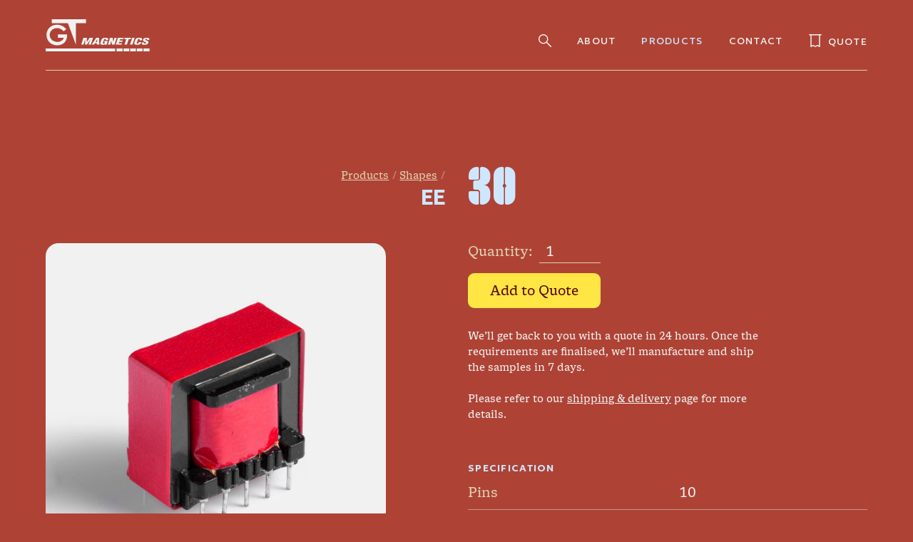

--- FILE ---
content_type: text/html; charset=UTF-8
request_url: https://www.gtmagnetic.com/products/shapes/ee/ee-30-v/
body_size: 6605
content:
<!DOCTYPE html>
<html lang="en-US"
	xmlns:og="http://opengraphprotocol.org/schema/"
	xmlns:fb="http://www.facebook.com/2008/fbml" prefix="og: http://ogp.me/ns#">
<head>

	<meta charset="UTF-8">
	<meta name="viewport" content="width=device-width, initial-scale=1">
	<meta http-equiv="X-UA-Compatible" content="IE=edge" />
	<meta name="description" content="High quality components for your products" />
	<meta name="format-detection" content="telephone=no">
	<link href="https://api.fontshare.com/css?f[]=styro@900&f[]=author@500,600,601&display=fallback" rel="stylesheet">
	<title>EE 30 10 Pins Vertical / GT Magnetics</title>
<meta name='robots' content='max-image-preview:large' />
<link rel='dns-prefetch' href='//www.gtmagnetic.com' />
<link rel="alternate" title="oEmbed (JSON)" type="application/json+oembed" href="https://www.gtmagnetic.com/wp-json/oembed/1.0/embed?url=https%3A%2F%2Fwww.gtmagnetic.com%2Fproducts%2Fshapes%2Fee%2Fee-30-v%2F" />
<link rel="alternate" title="oEmbed (XML)" type="text/xml+oembed" href="https://www.gtmagnetic.com/wp-json/oembed/1.0/embed?url=https%3A%2F%2Fwww.gtmagnetic.com%2Fproducts%2Fshapes%2Fee%2Fee-30-v%2F&#038;format=xml" />
<style id='wp-img-auto-sizes-contain-inline-css' type='text/css'>
img:is([sizes=auto i],[sizes^="auto," i]){contain-intrinsic-size:3000px 1500px}
/*# sourceURL=wp-img-auto-sizes-contain-inline-css */
</style>
<style id='classic-theme-styles-inline-css' type='text/css'>
/*! This file is auto-generated */
.wp-block-button__link{color:#fff;background-color:#32373c;border-radius:9999px;box-shadow:none;text-decoration:none;padding:calc(.667em + 2px) calc(1.333em + 2px);font-size:1.125em}.wp-block-file__button{background:#32373c;color:#fff;text-decoration:none}
/*# sourceURL=/wp-includes/css/classic-themes.min.css */
</style>
<style id='woocommerce-inline-inline-css' type='text/css'>
.woocommerce form .form-row .required { visibility: visible; }
/*# sourceURL=woocommerce-inline-inline-css */
</style>
<link rel='stylesheet' id='gt-style-css' href='https://www.gtmagnetic.com/wp-content/themes/gt/style.css?ver=1663587820' type='text/css' media='all' />
<script type="text/javascript" src="https://www.gtmagnetic.com/wp-includes/js/jquery/jquery.min.js?ver=3.7.1" id="jquery-core-js"></script>
<script type="text/javascript" src="https://www.gtmagnetic.com/wp-includes/js/jquery/jquery-migrate.min.js?ver=3.4.1" id="jquery-migrate-js"></script>
<script type="text/javascript" src="https://www.gtmagnetic.com/wp-content/plugins/woocommerce/assets/js/jquery-blockui/jquery.blockUI.min.js?ver=2.7.0-wc.9.1.5" id="jquery-blockui-js" defer="defer" data-wp-strategy="defer"></script>
<script type="text/javascript" id="wc-add-to-cart-js-extra">
/* <![CDATA[ */
var wc_add_to_cart_params = {"ajax_url":"/wp-admin/admin-ajax.php","wc_ajax_url":"/?wc-ajax=%%endpoint%%","i18n_view_cart":"View cart","cart_url":"https://www.gtmagnetic.com/edit-quote/","is_cart":"","cart_redirect_after_add":"no"};
//# sourceURL=wc-add-to-cart-js-extra
/* ]]> */
</script>
<script type="text/javascript" src="https://www.gtmagnetic.com/wp-content/plugins/woocommerce/assets/js/frontend/add-to-cart.min.js?ver=9.1.5" id="wc-add-to-cart-js" defer="defer" data-wp-strategy="defer"></script>
<script type="text/javascript" id="wc-single-product-js-extra">
/* <![CDATA[ */
var wc_single_product_params = {"i18n_required_rating_text":"Please select a rating","review_rating_required":"yes","flexslider":{"rtl":false,"animation":"slide","smoothHeight":true,"directionNav":false,"controlNav":"thumbnails","slideshow":false,"animationSpeed":500,"animationLoop":false,"allowOneSlide":false},"zoom_enabled":"","zoom_options":[],"photoswipe_enabled":"","photoswipe_options":{"shareEl":false,"closeOnScroll":false,"history":false,"hideAnimationDuration":0,"showAnimationDuration":0},"flexslider_enabled":""};
//# sourceURL=wc-single-product-js-extra
/* ]]> */
</script>
<script type="text/javascript" src="https://www.gtmagnetic.com/wp-content/plugins/woocommerce/assets/js/frontend/single-product.min.js?ver=9.1.5" id="wc-single-product-js" defer="defer" data-wp-strategy="defer"></script>
<script type="text/javascript" src="https://www.gtmagnetic.com/wp-content/plugins/woocommerce/assets/js/js-cookie/js.cookie.min.js?ver=2.1.4-wc.9.1.5" id="js-cookie-js" defer="defer" data-wp-strategy="defer"></script>
<script type="text/javascript" id="woocommerce-js-extra">
/* <![CDATA[ */
var woocommerce_params = {"ajax_url":"/wp-admin/admin-ajax.php","wc_ajax_url":"/?wc-ajax=%%endpoint%%"};
//# sourceURL=woocommerce-js-extra
/* ]]> */
</script>
<script type="text/javascript" src="https://www.gtmagnetic.com/wp-content/plugins/woocommerce/assets/js/frontend/woocommerce.min.js?ver=9.1.5" id="woocommerce-js" defer="defer" data-wp-strategy="defer"></script>
<script type="text/javascript" src="https://www.gtmagnetic.com/wp-content/themes/gt/scripts/script.js?ver=1652808753" id="gt-script-js"></script>
<link rel="https://api.w.org/" href="https://www.gtmagnetic.com/wp-json/" /><link rel="alternate" title="JSON" type="application/json" href="https://www.gtmagnetic.com/wp-json/wp/v2/product/509" /><link rel="EditURI" type="application/rsd+xml" title="RSD" href="https://www.gtmagnetic.com/xmlrpc.php?rsd" />
<meta name="generator" content="WordPress 6.9" />
<meta name="generator" content="WooCommerce 9.1.5" />
<link rel="canonical" href="https://www.gtmagnetic.com/products/shapes/ee/ee-30-v/" />
<link rel='shortlink' href='https://www.gtmagnetic.com/?p=509' />

	<meta property="og:type" content="website" />
	<meta property="og:title" content="30 / GT Magnetics" />
	<meta property="og:url" content="https://www.gtmagnetic.com/products/shapes/ee/ee-30-v/" />
	<meta property="og:description" content="High quality components for your products" />
	<meta property="og:site_name" content="GT Magnetics" />
	<meta property="og:image" content="https://www.gtmagnetic.com/wp-content/themes/gt/images/social.png" />

	<noscript><style>.woocommerce-product-gallery{ opacity: 1 !important; }</style></noscript>
	<style class='wp-fonts-local' type='text/css'>
@font-face{font-family:Inter;font-style:normal;font-weight:300 900;font-display:fallback;src:url('https://www.gtmagnetic.com/wp-content/plugins/woocommerce/assets/fonts/Inter-VariableFont_slnt,wght.woff2') format('woff2');font-stretch:normal;}
@font-face{font-family:Cardo;font-style:normal;font-weight:400;font-display:fallback;src:url('https://www.gtmagnetic.com/wp-content/plugins/woocommerce/assets/fonts/cardo_normal_400.woff2') format('woff2');}
</style>
	<link rel="shortcut icon" href="https://www.gtmagnetic.com/wp-content/themes/gt/images/favicon.ico" />
<style id='global-styles-inline-css' type='text/css'>
:root{--wp--preset--aspect-ratio--square: 1;--wp--preset--aspect-ratio--4-3: 4/3;--wp--preset--aspect-ratio--3-4: 3/4;--wp--preset--aspect-ratio--3-2: 3/2;--wp--preset--aspect-ratio--2-3: 2/3;--wp--preset--aspect-ratio--16-9: 16/9;--wp--preset--aspect-ratio--9-16: 9/16;--wp--preset--color--black: #000000;--wp--preset--color--cyan-bluish-gray: #abb8c3;--wp--preset--color--white: #ffffff;--wp--preset--color--pale-pink: #f78da7;--wp--preset--color--vivid-red: #cf2e2e;--wp--preset--color--luminous-vivid-orange: #ff6900;--wp--preset--color--luminous-vivid-amber: #fcb900;--wp--preset--color--light-green-cyan: #7bdcb5;--wp--preset--color--vivid-green-cyan: #00d084;--wp--preset--color--pale-cyan-blue: #8ed1fc;--wp--preset--color--vivid-cyan-blue: #0693e3;--wp--preset--color--vivid-purple: #9b51e0;--wp--preset--gradient--vivid-cyan-blue-to-vivid-purple: linear-gradient(135deg,rgb(6,147,227) 0%,rgb(155,81,224) 100%);--wp--preset--gradient--light-green-cyan-to-vivid-green-cyan: linear-gradient(135deg,rgb(122,220,180) 0%,rgb(0,208,130) 100%);--wp--preset--gradient--luminous-vivid-amber-to-luminous-vivid-orange: linear-gradient(135deg,rgb(252,185,0) 0%,rgb(255,105,0) 100%);--wp--preset--gradient--luminous-vivid-orange-to-vivid-red: linear-gradient(135deg,rgb(255,105,0) 0%,rgb(207,46,46) 100%);--wp--preset--gradient--very-light-gray-to-cyan-bluish-gray: linear-gradient(135deg,rgb(238,238,238) 0%,rgb(169,184,195) 100%);--wp--preset--gradient--cool-to-warm-spectrum: linear-gradient(135deg,rgb(74,234,220) 0%,rgb(151,120,209) 20%,rgb(207,42,186) 40%,rgb(238,44,130) 60%,rgb(251,105,98) 80%,rgb(254,248,76) 100%);--wp--preset--gradient--blush-light-purple: linear-gradient(135deg,rgb(255,206,236) 0%,rgb(152,150,240) 100%);--wp--preset--gradient--blush-bordeaux: linear-gradient(135deg,rgb(254,205,165) 0%,rgb(254,45,45) 50%,rgb(107,0,62) 100%);--wp--preset--gradient--luminous-dusk: linear-gradient(135deg,rgb(255,203,112) 0%,rgb(199,81,192) 50%,rgb(65,88,208) 100%);--wp--preset--gradient--pale-ocean: linear-gradient(135deg,rgb(255,245,203) 0%,rgb(182,227,212) 50%,rgb(51,167,181) 100%);--wp--preset--gradient--electric-grass: linear-gradient(135deg,rgb(202,248,128) 0%,rgb(113,206,126) 100%);--wp--preset--gradient--midnight: linear-gradient(135deg,rgb(2,3,129) 0%,rgb(40,116,252) 100%);--wp--preset--font-size--small: 13px;--wp--preset--font-size--medium: 20px;--wp--preset--font-size--large: 36px;--wp--preset--font-size--x-large: 42px;--wp--preset--font-family--inter: "Inter", sans-serif;--wp--preset--font-family--cardo: Cardo;--wp--preset--spacing--20: 0.44rem;--wp--preset--spacing--30: 0.67rem;--wp--preset--spacing--40: 1rem;--wp--preset--spacing--50: 1.5rem;--wp--preset--spacing--60: 2.25rem;--wp--preset--spacing--70: 3.38rem;--wp--preset--spacing--80: 5.06rem;--wp--preset--shadow--natural: 6px 6px 9px rgba(0, 0, 0, 0.2);--wp--preset--shadow--deep: 12px 12px 50px rgba(0, 0, 0, 0.4);--wp--preset--shadow--sharp: 6px 6px 0px rgba(0, 0, 0, 0.2);--wp--preset--shadow--outlined: 6px 6px 0px -3px rgb(255, 255, 255), 6px 6px rgb(0, 0, 0);--wp--preset--shadow--crisp: 6px 6px 0px rgb(0, 0, 0);}:where(.is-layout-flex){gap: 0.5em;}:where(.is-layout-grid){gap: 0.5em;}body .is-layout-flex{display: flex;}.is-layout-flex{flex-wrap: wrap;align-items: center;}.is-layout-flex > :is(*, div){margin: 0;}body .is-layout-grid{display: grid;}.is-layout-grid > :is(*, div){margin: 0;}:where(.wp-block-columns.is-layout-flex){gap: 2em;}:where(.wp-block-columns.is-layout-grid){gap: 2em;}:where(.wp-block-post-template.is-layout-flex){gap: 1.25em;}:where(.wp-block-post-template.is-layout-grid){gap: 1.25em;}.has-black-color{color: var(--wp--preset--color--black) !important;}.has-cyan-bluish-gray-color{color: var(--wp--preset--color--cyan-bluish-gray) !important;}.has-white-color{color: var(--wp--preset--color--white) !important;}.has-pale-pink-color{color: var(--wp--preset--color--pale-pink) !important;}.has-vivid-red-color{color: var(--wp--preset--color--vivid-red) !important;}.has-luminous-vivid-orange-color{color: var(--wp--preset--color--luminous-vivid-orange) !important;}.has-luminous-vivid-amber-color{color: var(--wp--preset--color--luminous-vivid-amber) !important;}.has-light-green-cyan-color{color: var(--wp--preset--color--light-green-cyan) !important;}.has-vivid-green-cyan-color{color: var(--wp--preset--color--vivid-green-cyan) !important;}.has-pale-cyan-blue-color{color: var(--wp--preset--color--pale-cyan-blue) !important;}.has-vivid-cyan-blue-color{color: var(--wp--preset--color--vivid-cyan-blue) !important;}.has-vivid-purple-color{color: var(--wp--preset--color--vivid-purple) !important;}.has-black-background-color{background-color: var(--wp--preset--color--black) !important;}.has-cyan-bluish-gray-background-color{background-color: var(--wp--preset--color--cyan-bluish-gray) !important;}.has-white-background-color{background-color: var(--wp--preset--color--white) !important;}.has-pale-pink-background-color{background-color: var(--wp--preset--color--pale-pink) !important;}.has-vivid-red-background-color{background-color: var(--wp--preset--color--vivid-red) !important;}.has-luminous-vivid-orange-background-color{background-color: var(--wp--preset--color--luminous-vivid-orange) !important;}.has-luminous-vivid-amber-background-color{background-color: var(--wp--preset--color--luminous-vivid-amber) !important;}.has-light-green-cyan-background-color{background-color: var(--wp--preset--color--light-green-cyan) !important;}.has-vivid-green-cyan-background-color{background-color: var(--wp--preset--color--vivid-green-cyan) !important;}.has-pale-cyan-blue-background-color{background-color: var(--wp--preset--color--pale-cyan-blue) !important;}.has-vivid-cyan-blue-background-color{background-color: var(--wp--preset--color--vivid-cyan-blue) !important;}.has-vivid-purple-background-color{background-color: var(--wp--preset--color--vivid-purple) !important;}.has-black-border-color{border-color: var(--wp--preset--color--black) !important;}.has-cyan-bluish-gray-border-color{border-color: var(--wp--preset--color--cyan-bluish-gray) !important;}.has-white-border-color{border-color: var(--wp--preset--color--white) !important;}.has-pale-pink-border-color{border-color: var(--wp--preset--color--pale-pink) !important;}.has-vivid-red-border-color{border-color: var(--wp--preset--color--vivid-red) !important;}.has-luminous-vivid-orange-border-color{border-color: var(--wp--preset--color--luminous-vivid-orange) !important;}.has-luminous-vivid-amber-border-color{border-color: var(--wp--preset--color--luminous-vivid-amber) !important;}.has-light-green-cyan-border-color{border-color: var(--wp--preset--color--light-green-cyan) !important;}.has-vivid-green-cyan-border-color{border-color: var(--wp--preset--color--vivid-green-cyan) !important;}.has-pale-cyan-blue-border-color{border-color: var(--wp--preset--color--pale-cyan-blue) !important;}.has-vivid-cyan-blue-border-color{border-color: var(--wp--preset--color--vivid-cyan-blue) !important;}.has-vivid-purple-border-color{border-color: var(--wp--preset--color--vivid-purple) !important;}.has-vivid-cyan-blue-to-vivid-purple-gradient-background{background: var(--wp--preset--gradient--vivid-cyan-blue-to-vivid-purple) !important;}.has-light-green-cyan-to-vivid-green-cyan-gradient-background{background: var(--wp--preset--gradient--light-green-cyan-to-vivid-green-cyan) !important;}.has-luminous-vivid-amber-to-luminous-vivid-orange-gradient-background{background: var(--wp--preset--gradient--luminous-vivid-amber-to-luminous-vivid-orange) !important;}.has-luminous-vivid-orange-to-vivid-red-gradient-background{background: var(--wp--preset--gradient--luminous-vivid-orange-to-vivid-red) !important;}.has-very-light-gray-to-cyan-bluish-gray-gradient-background{background: var(--wp--preset--gradient--very-light-gray-to-cyan-bluish-gray) !important;}.has-cool-to-warm-spectrum-gradient-background{background: var(--wp--preset--gradient--cool-to-warm-spectrum) !important;}.has-blush-light-purple-gradient-background{background: var(--wp--preset--gradient--blush-light-purple) !important;}.has-blush-bordeaux-gradient-background{background: var(--wp--preset--gradient--blush-bordeaux) !important;}.has-luminous-dusk-gradient-background{background: var(--wp--preset--gradient--luminous-dusk) !important;}.has-pale-ocean-gradient-background{background: var(--wp--preset--gradient--pale-ocean) !important;}.has-electric-grass-gradient-background{background: var(--wp--preset--gradient--electric-grass) !important;}.has-midnight-gradient-background{background: var(--wp--preset--gradient--midnight) !important;}.has-small-font-size{font-size: var(--wp--preset--font-size--small) !important;}.has-medium-font-size{font-size: var(--wp--preset--font-size--medium) !important;}.has-large-font-size{font-size: var(--wp--preset--font-size--large) !important;}.has-x-large-font-size{font-size: var(--wp--preset--font-size--x-large) !important;}
/*# sourceURL=global-styles-inline-css */
</style>
</head>

<body class="noscript product">	
	<div class="container">
		<header class="page-header">
			<a href="https://www.gtmagnetic.com/" class="logo"><span class="sr-text">GT Magnetics</span></a>
			<nav>
				<button class="btn-menu" id="btn-menu">Menu</button>
				<ul id="menu-top-menu" class="header-navlist"><li><a href='#' class='btn-search' id='btn-search'><span class='sr-text'>Search</span></a><form role="search" method="get" class="woocommerce-product-search" action="https://www.gtmagnetic.com/">
	<label class="screen-reader-text" for="woocommerce-product-search-field-0">Search for:</label>
	<input type="search" id="woocommerce-product-search-field-0" class="search-field" placeholder="type + enter" value="" name="s" />
	<button type="submit" value="Search" class="">Search</button>
	<input type="hidden" name="post_type" value="product" />
</form>
</li><li id="menu-item-448" class="menu-item menu-item-type-post_type menu-item-object-page menu-item-448"><a href="https://www.gtmagnetic.com/about/">About</a></li>
<li id="menu-item-454" class="menu-item menu-item-type-post_type menu-item-object-page current_page_parent menu-item-454"><a href="https://www.gtmagnetic.com/products/">Products</a></li>
<li id="menu-item-450" class="menu-item menu-item-type-post_type menu-item-object-page menu-item-450"><a href="https://www.gtmagnetic.com/contact/">Contact</a></li>
</ul>				<a href="https://www.gtmagnetic.com/quote/" class="btn-quote">
					Quote  <span class="quote_status empty">: No products added yet				</a>
			</nav>
		</header>
	<main>	<article>
					
			
<header class="product-header">
	<div class="woocommerce-notices-wrapper"></div><ul class="breadcrumb"><li><a href="https://www.gtmagnetic.com/products/">Products</a></li><li><a href="https://www.gtmagnetic.com/product-category/shapes/">Shapes</a></li><li>EE</li></ul><h1 class="product-title">30</h1></header>
<div id="product-509" class="product-details product type-product post-509 status-publish first instock product_cat-ee has-post-thumbnail shipping-taxable purchasable product-type-simple">

	
<img src ='https://www.gtmagnetic.com/wp-content/uploads/2022/05/ee-30-v.jpg' alt='EE 30 Vertical, Product Photo.' srcset='https://www.gtmagnetic.com/wp-content/uploads/2022/05/ee-30-v.jpg 1074w, https://www.gtmagnetic.com/wp-content/uploads/2022/05/ee-30-v-300x300.jpg 300w, https://www.gtmagnetic.com/wp-content/uploads/2022/05/ee-30-v-100x100.jpg 100w, https://www.gtmagnetic.com/wp-content/uploads/2022/05/ee-30-v-600x600.jpg 600w, https://www.gtmagnetic.com/wp-content/uploads/2022/05/ee-30-v-1024x1024.jpg 1024w, https://www.gtmagnetic.com/wp-content/uploads/2022/05/ee-30-v-150x150.jpg 150w, https://www.gtmagnetic.com/wp-content/uploads/2022/05/ee-30-v-768x768.jpg 768w' sizes='(max-width: 1074px) 100vw, 1074px' class='product-image' />
	<div class="product-data">
		
	
	<form class="cart" action="https://www.gtmagnetic.com/products/shapes/ee/ee-30-v/" method="post" enctype='multipart/form-data'>
		
			<div class="quantity">
				<label class="qty-label" for="quantity_69716331a3a00">Quantity:</label>
		<input
			type="number"
			id="quantity_69716331a3a00"
			class="qty-input"
			step="1"
			min="1"
			max=""
			name="quantity"
			value="1"
			title="Qty"
			size="4"
			placeholder=""
			inputmode="numeric"
			autocomplete="off"
		/>
			</div>
	
		<button type="submit" name="add-to-cart" value="509" class="single_add_to_cart_button primary-button alt">Add to Quote</button>

			</form>

	
	<p>We’ll get back to you with a quote in 24 hours. Once the requirements are finalised, we’ll manufacture and ship the samples in 7 days.</p>
	<p>Please refer to our <a href="https://www.gtmagnetic.com/shipping/">shipping &amp; delivery</a> page for more details.</p>

		

    <h3>Specification</h3>

<dl class="spec-list">
			<dt>Pins</dt>
		<dd>10</dd>
			<dt>Orientation</dt>
		<dd>Vertical</dd>
			<dt>Size</dt>
		<dd>30 mm</dd>
			<dt>Le</dt>
		<dd>67 mm</dd>
			<dt>Ae</dt>
		<dd>60 mm²</dd>
			<dt>Ve</dt>
		<dd>4020 mm³</dd>
			<dt>Typical Output</dt>
		<dd><a href="https://www.gtmagnetic.com/typical-output/30-35-w/" rel="tag">30–35 W</a></dd>
	</dl>
	</div>
</div>

			<figure class="drawings">
									<picture>
						<source media="(min-width:801px)" srcset="https://www.gtmagnetic.com/wp-content/uploads/2022/05/ee-30-v-5_5pin-l.svg" />
						<img src="https://www.gtmagnetic.com/wp-content/uploads/2022/05/ee-30-v-5_5pin-p.svg" alt="EE 30 Vertical, Technical drawing." />
					</picture>
							</figure>
			<small class="drawings-note">All dimensions are in mm. Not to scale.</small>
		

			</article>
	</main>
	
	<aside class="related-products">

					<h2>Related Products</h2>
				
		
<ul class="products-grid">
			
					<li class="product type-product post-485 status-publish first instock product_cat-ee has-post-thumbnail shipping-taxable purchasable product-type-simple">
	<a href="https://www.gtmagnetic.com/products/shapes/ee/ee-13-6-6-v/" class="woocommerce-LoopProduct-link woocommerce-loop-product__link"><img width="300" height="300" src="https://www.gtmagnetic.com/wp-content/uploads/2022/05/ee-13-6-6-v-300x300.jpg" class="attachment-woocommerce_thumbnail size-woocommerce_thumbnail" alt="EE 13 × 6 × 6 Vertical, Product Photo." decoding="async" loading="lazy" srcset="https://www.gtmagnetic.com/wp-content/uploads/2022/05/ee-13-6-6-v-300x300.jpg 300w, https://www.gtmagnetic.com/wp-content/uploads/2022/05/ee-13-6-6-v-100x100.jpg 100w, https://www.gtmagnetic.com/wp-content/uploads/2022/05/ee-13-6-6-v-600x600.jpg 600w, https://www.gtmagnetic.com/wp-content/uploads/2022/05/ee-13-6-6-v-1024x1024.jpg 1024w, https://www.gtmagnetic.com/wp-content/uploads/2022/05/ee-13-6-6-v-150x150.jpg 150w, https://www.gtmagnetic.com/wp-content/uploads/2022/05/ee-13-6-6-v-768x768.jpg 768w, https://www.gtmagnetic.com/wp-content/uploads/2022/05/ee-13-6-6-v.jpg 1074w" sizes="auto, (max-width: 300px) 100vw, 300px" /><p><strong>EE 13 × 6 × 6</strong> <i>8P</i> <i>Ver</i></p></a></li>

			
					<li class="product type-product post-495 status-publish instock product_cat-ee has-post-thumbnail shipping-taxable purchasable product-type-simple">
	<a href="https://www.gtmagnetic.com/products/shapes/ee/ee-17-v/" class="woocommerce-LoopProduct-link woocommerce-loop-product__link"><img width="300" height="300" src="https://www.gtmagnetic.com/wp-content/uploads/2022/05/ee-17-v-300x300.jpg" class="attachment-woocommerce_thumbnail size-woocommerce_thumbnail" alt="EE 17 Vertical, Product Photo." decoding="async" loading="lazy" srcset="https://www.gtmagnetic.com/wp-content/uploads/2022/05/ee-17-v-300x300.jpg 300w, https://www.gtmagnetic.com/wp-content/uploads/2022/05/ee-17-v-100x100.jpg 100w, https://www.gtmagnetic.com/wp-content/uploads/2022/05/ee-17-v-600x600.jpg 600w, https://www.gtmagnetic.com/wp-content/uploads/2022/05/ee-17-v-1024x1024.jpg 1024w, https://www.gtmagnetic.com/wp-content/uploads/2022/05/ee-17-v-150x150.jpg 150w, https://www.gtmagnetic.com/wp-content/uploads/2022/05/ee-17-v-768x768.jpg 768w, https://www.gtmagnetic.com/wp-content/uploads/2022/05/ee-17-v.jpg 1074w" sizes="auto, (max-width: 300px) 100vw, 300px" /><p><strong>EE 17</strong> <i>10P</i> <i>Ver</i></p></a></li>

			
					<li class="product type-product post-487 status-publish instock product_cat-ee has-post-thumbnail shipping-taxable purchasable product-type-simple">
	<a href="https://www.gtmagnetic.com/products/shapes/ee/ee-14-10-v/" class="woocommerce-LoopProduct-link woocommerce-loop-product__link"><img width="300" height="300" src="https://www.gtmagnetic.com/wp-content/uploads/2022/05/ee-13-10-v-300x300.jpg" class="attachment-woocommerce_thumbnail size-woocommerce_thumbnail" alt="EE 13 × 10 Vertical, Product Photo." decoding="async" loading="lazy" srcset="https://www.gtmagnetic.com/wp-content/uploads/2022/05/ee-13-10-v-300x300.jpg 300w, https://www.gtmagnetic.com/wp-content/uploads/2022/05/ee-13-10-v-100x100.jpg 100w, https://www.gtmagnetic.com/wp-content/uploads/2022/05/ee-13-10-v-600x600.jpg 600w, https://www.gtmagnetic.com/wp-content/uploads/2022/05/ee-13-10-v-1024x1024.jpg 1024w, https://www.gtmagnetic.com/wp-content/uploads/2022/05/ee-13-10-v-150x150.jpg 150w, https://www.gtmagnetic.com/wp-content/uploads/2022/05/ee-13-10-v-768x768.jpg 768w, https://www.gtmagnetic.com/wp-content/uploads/2022/05/ee-13-10-v.jpg 1074w" sizes="auto, (max-width: 300px) 100vw, 300px" /><p><strong>EE 14 × 10</strong> <i>8P</i> <i>Ver</i></p></a></li>

			
					<li class="product type-product post-500 status-publish last instock product_cat-ee has-post-thumbnail shipping-taxable purchasable product-type-simple">
	<a href="https://www.gtmagnetic.com/products/shapes/ee/ee-20-10-11-h/" class="woocommerce-LoopProduct-link woocommerce-loop-product__link"><img width="300" height="300" src="https://www.gtmagnetic.com/wp-content/uploads/2022/05/ee-20-10-11-h-300x300.jpg" class="attachment-woocommerce_thumbnail size-woocommerce_thumbnail" alt="EE 20 × 10 × 11 Horizontal, Product Photo." decoding="async" loading="lazy" srcset="https://www.gtmagnetic.com/wp-content/uploads/2022/05/ee-20-10-11-h-300x300.jpg 300w, https://www.gtmagnetic.com/wp-content/uploads/2022/05/ee-20-10-11-h-100x100.jpg 100w, https://www.gtmagnetic.com/wp-content/uploads/2022/05/ee-20-10-11-h-600x600.jpg 600w, https://www.gtmagnetic.com/wp-content/uploads/2022/05/ee-20-10-11-h-1024x1024.jpg 1024w, https://www.gtmagnetic.com/wp-content/uploads/2022/05/ee-20-10-11-h-150x150.jpg 150w, https://www.gtmagnetic.com/wp-content/uploads/2022/05/ee-20-10-11-h-768x768.jpg 768w, https://www.gtmagnetic.com/wp-content/uploads/2022/05/ee-20-10-11-h.jpg 1074w" sizes="auto, (max-width: 300px) 100vw, 300px" /><p><strong>EE 20 × 10 × 11</strong> <i>10P</i> <i>Hor</i></p></a></li>

			
		</ul>

	</aside>
	

		<section class="sample">
			<div class="sample-wrapper">
				<img src="https://www.gtmagnetic.com/wp-content/themes/gt/images/sample.jpg" alt="" class="sample-image">
				<div class="sample-content">
					<h2>Got a Sample?</h2>
					<p>Send us, and we will give you the specs.</p>
					<address>Unit &#8470; C-22/12, Sector 57, <br>Noida, Gautam Budh Nagar, <br>Uttar Pradesh 201301.</address>
				</div>
			</div>		
		</section>
		<footer>
			<div class="footer-main">
				<div class="footer-about">
					<a href="#" class="logo"><span class="sr-text">GT Magnetics</span></a>
					<dl class="iso-certification">
						<dt><span class="iso">ISO</span> <span class="number">9001:2015</span></dt>
						<dd>An ISO 9001:2015 certified manufacturer and supplier of customize Transformer.</dd>
					</dl>
				</div>
								<section class="footer-menu">
					<div class="footer-menu-company">
						<h3>Company</h3>
						<ul>
							<li><a href="https://www.gtmagnetic.com/about/">About</a></li>
							<li><a href="https://www.linkedin.com/company/g-t-magnetics-private-limited/">LinkedIn</a></li>
						</ul>
					</div>
					<div class="footer-menu-support">
						<h3>Support</h3>
						<ul>
							<li><a href="https://www.gtmagnetic.com/contact/">Contact</a></li>
							<li><a href="https://www.gtmagnetic.com/track-order/">Track Order</a></li>
						</ul>
					</div>
					<div class="footer-menu-products">
						<h3>Shapes</h3>
						<ul><li><a href="https://www.gtmagnetic.com/product-category/shapes/atq/">ATQ</a></li><li><a href="https://www.gtmagnetic.com/product-category/shapes/bit-coil/">Bit Coil</a></li><li><a href="https://www.gtmagnetic.com/product-category/shapes/drum-coil/">Drum Coil</a></li><li><a href="https://www.gtmagnetic.com/product-category/shapes/ec/">EC</a></li><li><a href="https://www.gtmagnetic.com/product-category/shapes/ed/">ED</a></li><li><a href="https://www.gtmagnetic.com/product-category/shapes/edr/">EDR</a></li><li><a href="https://www.gtmagnetic.com/product-category/shapes/ee/">EE</a></li><li><a href="https://www.gtmagnetic.com/product-category/shapes/eer/">EER</a></li><li><a href="https://www.gtmagnetic.com/product-category/shapes/efd/">EFD</a></li><li><a href="https://www.gtmagnetic.com/product-category/shapes/em/">EM</a></li><li><a href="https://www.gtmagnetic.com/product-category/shapes/epc/">EPC</a></li><li><a href="https://www.gtmagnetic.com/product-category/shapes/eq/">EQ</a></li><li><a href="https://www.gtmagnetic.com/product-category/shapes/etd/">ETD</a></li><li><a href="https://www.gtmagnetic.com/product-category/shapes/lf/">LF</a></li><li><a href="https://www.gtmagnetic.com/product-category/shapes/pot/">POT</a></li><li><a href="https://www.gtmagnetic.com/product-category/shapes/pq/">PQ</a></li><li><a href="https://www.gtmagnetic.com/product-category/shapes/rm/">RM</a></li><li><a href="https://www.gtmagnetic.com/product-category/shapes/suppressor-coil/">Suppressor Coil</a></li><li><a href="https://www.gtmagnetic.com/product-category/shapes/torroid/">Torroid</a></li></ul>						<!-- <ul>
							<li><a href="#">ATQ</a></li>
							<li><a href="#">Bit Coil</a></li>
							<li><a href="#">Drum Coil</a></li>
							<li><a href="#">EC</a></li>
							<li><a href="#">EDR</a></li>
							<li><a href="#">EE</a></li>
							<li><a href="#">EER</a></li>
							<li><a href="#">EFD</a></li>
							<li><a href="#">EM</a></li>
							<li><a href="#">EPC</a></li>
							<li><a href="#">EQ</a></li>
							<li><a href="#">ETD</a></li>
							<li><a href="#">PQ</a></li>
							<li><a href="#">RM</a></li>
							<li><a href="#">T</a></li>
							<li><a href="#">UU</a></li>
							<li><a href="#">Suppressor Coil</a></li>
						</ul> -->
					</div>
				</section>
			</div>
			<div class="footer-sub">
				<p>&copy; 2026 GT Magnetics</p>
				<ul>
					<li><a href="https://www.gtmagnetic.com/privacy/">Privacy</a></li>
					<li><a href="https://www.gtmagnetic.com/shipping/">Shipping</a></li>
					<li><a href="https://www.gtmagnetic.com/credits/">Credits</a></li>
				</ul>
			</div>
		</footer>
	</div>
	<div id="v-guide"></div>
	<div id="h-guide"></div>
<script type="speculationrules">
{"prefetch":[{"source":"document","where":{"and":[{"href_matches":"/*"},{"not":{"href_matches":["/wp-*.php","/wp-admin/*","/wp-content/uploads/*","/wp-content/*","/wp-content/plugins/*","/wp-content/themes/gt/*","/*\\?(.+)"]}},{"not":{"selector_matches":"a[rel~=\"nofollow\"]"}},{"not":{"selector_matches":".no-prefetch, .no-prefetch a"}}]},"eagerness":"conservative"}]}
</script>
	<script>
	</script>

<script type="application/ld+json">{"@context":"https:\/\/schema.org\/","@graph":[{"@context":"https:\/\/schema.org\/","@type":"BreadcrumbList","itemListElement":[{"@type":"ListItem","position":1,"item":{"name":"Products","@id":"https:\/\/www.gtmagnetic.com\/products\/"}},{"@type":"ListItem","position":2,"item":{"name":"Shapes","@id":"https:\/\/www.gtmagnetic.com\/product-category\/shapes\/"}},{"@type":"ListItem","position":3,"item":{"name":"EE","@id":"https:\/\/www.gtmagnetic.com\/product-category\/shapes\/ee\/"}}]},{"@context":"https:\/\/schema.org\/","@type":"Product","@id":"https:\/\/www.gtmagnetic.com\/products\/shapes\/ee\/ee-30-v\/#product","name":"30","url":"https:\/\/www.gtmagnetic.com\/products\/shapes\/ee\/ee-30-v\/","description":"EE 30 Vertical 10 Pins","image":"https:\/\/www.gtmagnetic.com\/wp-content\/uploads\/2022\/05\/ee-30-v.jpg","sku":509,"offers":[{"@type":"Offer","price":"0.00","priceValidUntil":"2027-12-31","priceSpecification":{"price":"0.00","priceCurrency":"INR","valueAddedTaxIncluded":"false"},"priceCurrency":"INR","availability":"http:\/\/schema.org\/InStock","url":"https:\/\/www.gtmagnetic.com\/products\/shapes\/ee\/ee-30-v\/","seller":{"@type":"Organization","name":"GT Magnetics","url":"https:\/\/www.gtmagnetic.com"}}]}]}</script><script type="text/javascript" id="qwc-product-js-js-extra">
/* <![CDATA[ */
var qwc_product_params = {"product_id":"509","quotes":"1"};
//# sourceURL=qwc-product-js-js-extra
/* ]]> */
</script>
<script type="text/javascript" src="https://www.gtmagnetic.com/wp-content/plugins/quotes-for-woocommerce/assets/js/qwc-product-page.js?ver=2.4" id="qwc-product-js-js"></script>
<script type="text/javascript" src="https://www.gtmagnetic.com/wp-content/plugins/woocommerce/assets/js/sourcebuster/sourcebuster.min.js?ver=9.1.5" id="sourcebuster-js-js"></script>
<script type="text/javascript" id="wc-order-attribution-js-extra">
/* <![CDATA[ */
var wc_order_attribution = {"params":{"lifetime":1.0e-5,"session":30,"base64":false,"ajaxurl":"https://www.gtmagnetic.com/wp-admin/admin-ajax.php","prefix":"wc_order_attribution_","allowTracking":true},"fields":{"source_type":"current.typ","referrer":"current_add.rf","utm_campaign":"current.cmp","utm_source":"current.src","utm_medium":"current.mdm","utm_content":"current.cnt","utm_id":"current.id","utm_term":"current.trm","utm_source_platform":"current.plt","utm_creative_format":"current.fmt","utm_marketing_tactic":"current.tct","session_entry":"current_add.ep","session_start_time":"current_add.fd","session_pages":"session.pgs","session_count":"udata.vst","user_agent":"udata.uag"}};
//# sourceURL=wc-order-attribution-js-extra
/* ]]> */
</script>
<script type="text/javascript" src="https://www.gtmagnetic.com/wp-content/plugins/woocommerce/assets/js/frontend/order-attribution.min.js?ver=9.1.5" id="wc-order-attribution-js"></script>
</body>
</html>

--- FILE ---
content_type: text/css
request_url: https://api.fontshare.com/css?f[]=styro@900&f[]=author@500,600,601&display=fallback
body_size: 2211
content:
/* Styro */
@font-face {
  font-family: 'Styro';
  src: url('//cdn.fontshare.com/wf/DRHFZKN4XSIV2VKZOECBDGTC6QQHUF22/Y4PVVZNGQAE7P7OW7LIGJCVGYKLVWGUX/GYJE4FE24X5C7PY5C5CRWLGWM6YD7KEJ.woff2') format('woff2'),
       url('//cdn.fontshare.com/wf/DRHFZKN4XSIV2VKZOECBDGTC6QQHUF22/Y4PVVZNGQAE7P7OW7LIGJCVGYKLVWGUX/GYJE4FE24X5C7PY5C5CRWLGWM6YD7KEJ.woff') format('woff'),
       url('//cdn.fontshare.com/wf/DRHFZKN4XSIV2VKZOECBDGTC6QQHUF22/Y4PVVZNGQAE7P7OW7LIGJCVGYKLVWGUX/GYJE4FE24X5C7PY5C5CRWLGWM6YD7KEJ.ttf') format('truetype');
  font-weight: 900;
  font-display: swap;
  font-style: normal;
}

/* Author */
@font-face {
  font-family: 'Author';
  src: url('//cdn.fontshare.com/wf/LTSH35TIMZ5MLLXHCSLOSG3NFKFIZONR/WF4NBOLSRS4ZNYNSQG4E4NROC7H2YIOE/6LYCTMFTSOH5KPOR5B2XLUTK5R6YPJEE.woff2') format('woff2'),
       url('//cdn.fontshare.com/wf/LTSH35TIMZ5MLLXHCSLOSG3NFKFIZONR/WF4NBOLSRS4ZNYNSQG4E4NROC7H2YIOE/6LYCTMFTSOH5KPOR5B2XLUTK5R6YPJEE.woff') format('woff'),
       url('//cdn.fontshare.com/wf/LTSH35TIMZ5MLLXHCSLOSG3NFKFIZONR/WF4NBOLSRS4ZNYNSQG4E4NROC7H2YIOE/6LYCTMFTSOH5KPOR5B2XLUTK5R6YPJEE.ttf') format('truetype');
  font-weight: 500;
  font-display: swap;
  font-style: normal;
}
@font-face {
  font-family: 'Author';
  src: url('//cdn.fontshare.com/wf/SOMYN4ADSSWI6J5BFZQBKA6CY7IMYE4J/XLQ5CIIXFDPIW5K3736URN7FNJQZELPJ/J4WWWV5RAQXSNV6FEZNCUHMQ3BYNLNIH.woff2') format('woff2'),
       url('//cdn.fontshare.com/wf/SOMYN4ADSSWI6J5BFZQBKA6CY7IMYE4J/XLQ5CIIXFDPIW5K3736URN7FNJQZELPJ/J4WWWV5RAQXSNV6FEZNCUHMQ3BYNLNIH.woff') format('woff'),
       url('//cdn.fontshare.com/wf/SOMYN4ADSSWI6J5BFZQBKA6CY7IMYE4J/XLQ5CIIXFDPIW5K3736URN7FNJQZELPJ/J4WWWV5RAQXSNV6FEZNCUHMQ3BYNLNIH.ttf') format('truetype');
  font-weight: 600;
  font-display: swap;
  font-style: normal;
}
@font-face {
  font-family: 'Author';
  src: url('//cdn.fontshare.com/wf/VTQLOMGYVMHQNFJR55IOHH7DEEC3OMBO/MAYTGBQE6AVIQSDO76INRYJLS722DCA3/CZBFOUH3KONXCNMLQ3TBIYHWL4NZRU4I.woff2') format('woff2'),
       url('//cdn.fontshare.com/wf/VTQLOMGYVMHQNFJR55IOHH7DEEC3OMBO/MAYTGBQE6AVIQSDO76INRYJLS722DCA3/CZBFOUH3KONXCNMLQ3TBIYHWL4NZRU4I.woff') format('woff'),
       url('//cdn.fontshare.com/wf/VTQLOMGYVMHQNFJR55IOHH7DEEC3OMBO/MAYTGBQE6AVIQSDO76INRYJLS722DCA3/CZBFOUH3KONXCNMLQ3TBIYHWL4NZRU4I.ttf') format('truetype');
  font-weight: 600;
  font-display: swap;
  font-style: italic;
}




--- FILE ---
content_type: text/css
request_url: https://www.gtmagnetic.com/wp-content/themes/gt/style.css?ver=1663587820
body_size: 8357
content:
/*
Theme Name: GT
Author: Made by Akhil
Author URI: https://madebyakhil.com
/*

/*----------------- [Reset] ---------------------*/
/*-----------------------------------------------*/
html, body, div, span, object, iframe, h1, h2, h3, h4, h5, h6, p, blockquote, pre, a, abbr, acronym, address, big, cite, code, del, dfn, em, img, ins, kbd, q, samp, small, strike, strong, sub, sup, tt, var, dl, dt, dd, ol, ul, li, form, label, legend, table, caption, tbody, tfoot, thead, tr, th, td, header, section, footer, aside, nav, main, article, figure {
	margin: 0; padding: 0; border: 0; outline: 0; font-weight: inherit; font-style: inherit; font-size: 100%; font-family: inherit; vertical-align: baseline;
}
/* remember to define focus styles! */
:focus 														{ outline:0; }
body 														{ line-height:1; }
strong 														{ font-weight:bold; }
/* tables still need 'cellspacing="0"' in the markup */
table 														{ border-collapse: separate; border-spacing: 0; }
caption, th, td 											{ text-align: left; font-weight: normal; }
blockquote:before, blockquote:after, q:before, q:after 		{ content: ""; }
blockquote, q 												{ quotes: "" ""; }
header, section, footer, aside, nav, main, article, figure	{ display: block; } 

.clearfix:after												{ clear: both; content: " "; display: block; height: 0; visibility:hidden; }
.clearfix													{ display:inline-block; }
/* Hides from IE-mac \*/
* html .clearfix											{ height: 1%; }
.clearfix 													{ display: block; }

@font-face {
  font-family: 'Newsreader Caption';
  src: url('https://www.gtmagnetic.com/wp-content/themes/gt/fonts/NewsreaderCaption-Regular.woff2') format('woff2'),
       url('https://www.gtmagnetic.com/wp-content/themes/gt/fonts/NewsreaderCaption-Regular.woff') format('woff');
  font-weight: 400;
  font-style: normal;
  font-display: fallback;
}
@font-face {
  font-family: 'Newsreader Caption';
  src: url('https://www.gtmagnetic.com/wp-content/themes/gt/fonts/NewsreaderCaption-Italic.woff2') format('woff2'),
       url('https://www.gtmagnetic.com/wp-content/themes/gt/fonts/NewsreaderCaption-Italic.woff') format('woff');
  font-weight: 400;
  font-style: italic;
  font-display: fallback;
}
@font-face {
  font-family: 'Newsreader Caption';
  src: url('https://www.gtmagnetic.com/wp-content/themes/gt/fonts/NewsreaderCaption-Bold.woff2') format('woff2'),
       url('https://www.gtmagnetic.com/wp-content/themes/gt/fonts/NewsreaderCaption-Bold.woff') format('woff');
  font-weight: 600;
  font-style: normal;
  font-display: fallback;
}
@font-face {
  font-family: 'Newsreader Caption';
  src: url('https://www.gtmagnetic.com/wp-content/themes/gt/fonts/NewsreaderCaption-BoldItalic.woff2') format('woff2'),
       url('https://www.gtmagnetic.com/wp-content/themes/gt/fonts/NewsreaderCaption-BoldItalic.woff') format('woff');
  font-weight: 600;
  font-style: italic;
  font-display: fallback;
}


#v-guide, #h-guide									{ width:100%; height:100%; position:fixed; top:0; left:0; z-index:10; opacity:0.3; display:none; }
#v-guide                            { background:url(images/v-guide-2.svg) repeat; background-size:contain; }
#h-guide                            { background:url(images/h-guide-16.svg) repeat; }

.sr-text,
.screen-reader-text,
.woocommerce-checkout-payment label { border: 0; clip: rect(1px, 1px, 1px, 1px); -webkit-clip-path: inset(50%); clip-path: inset(50%); height: 1px; margin: -1px; overflow: hidden; padding: 0; position: absolute !important; width: 1px; word-wrap: normal !important; }

html { 
	font-size:100%; /* 16px */
}
body {
	--primary-red:#AE4335;
	--secondary-red:#7D625F;
	--tertiary-red:#5A0902;
	--primary-light:#F1F1F1;
	--secondary-light:#DFD0B2;
	--tertiary-light:#BF938F;
	--highlight-blue:#CEE7FF;
	--link-yellow:#FFE644;

}
html, body { 
	/*height:100%; */
}
body { 
	font:400 1rem/1.5rem 'Newsreader Caption', Georgia, 'Times New Roman', serif; 
	color:var(--primary-light); 
	background-color:var(--primary-red);
}

input::-webkit-outer-spin-button,
input::-webkit-inner-spin-button 	{ -webkit-appearance:none; margin: 0; }
input[type="number"] 					{ -moz-appearance: textfield; }
picture                             { height:0; }
em                                  { font-style:italic; }
a 									{ text-decoration:none; color:var(--link-yellow); }
ul 									{ list-style:none; }
h1 { 
	font:900 2rem/2.5rem 'Styro', Arial Black, sans-serif; 
	font:600 3rem/100% 'Author', Helvetica, Arial, sans-serif;
	font-variant-numeric:lining-nums;
	color:var(--highlight-blue);
}
h2 { 
	font:600 2rem/1.5rem 'Author', Helvetica, Arial, sans-serif;
	font-variant-numeric:lining-nums;
}
h3 {
	font:600 0.889rem/1rem 'Author', Helvetica, Arial, sans-serif; 
	text-transform:uppercase;
	letter-spacing:0.08em;
	color:var(--highlight-blue);
}

.container {
	max-width:72rem;
	width:90%;
	margin:0 auto;
}
.page-header {
	display:flex; flex-wrap:wrap; justify-content:center; align-items:flex-end; 
	font:500 0.889rem/1rem 'Author', Helvetica, Arial, sans-serif;
	text-transform:uppercase;
	letter-spacing:0.08em;
	position:relative;
	padding:1.5rem 0 1.063rem;
}
.page-header::after {
	content:"";
	width:100%;
	height:1px;
	position:absolute; bottom:0; left:0;
	background:var(--secondary-light);
}
.page-header a {
	color:var(--primary-light);
	display:block;
}
.current-menu-item a,
.current_page_parent a {
	color:var(--highlight-blue);
}
.page-header a:hover,
.page-header a:focus {
	color:var(--link-yellow);
}
.logo {
	width:8.111rem;
	height:2.5rem;
	display:block;
	background:url('images/logo.svg') no-repeat 0 0/cover;
	margin-bottom:1rem;
}
.footer-about .logo {
	background-position:0 -6rem;
}
.logo:hover,
.logo:focus {
	background-position:0 -3rem;
}
.page-header nav {
	width:100%;
	display:flex; flex-wrap:wrap; justify-content:center;
}
.header-navlist {
	display:flex; flex-wrap:wrap; /*display:none;*/
	position: absolute;
	top:7.5rem;
	left:0%;
	right:0%;
	background:#f1f1f1;
	z-index:10;
	padding:1.875rem 0 0.5rem;
	border-bottom-right-radius:1rem;
	border-bottom-left-radius:1rem;
	pointer-events:none;
	opacity:0;
	transform:translateY(-0.5rem);
	transition:opacity 0.25s cubic-bezier(0.75, 0, 0.25, 1), transform 0.25s cubic-bezier(0.75, 0, 0.25, 1);
}
.menu-active .header-navlist {
	/*display:flex;*/
	opacity:1;
	transform:translateY(0);
	pointer-events:auto;
}
.header-navlist li {
	width:100%;
	margin-bottom:1rem;
}
.header-navlist a {
	padding:0.278rem 1rem 0.278rem 3rem;
	color:var(--secondary-red);
	transition:color 0.25s cubic-bezier(0.75, 0, 0.25, 1);
	/*font-size: 2rem;
	font-weight:600;
	line-height:100%;*/
	font-size:0.889rem;
	font-weight:500;
	line-height:100%;

}
.header-navlist .current-menu-item a,
.header-navlist .current_page_parent a {
	color:var(--tertiary-red);
}
.header-navlist a:hover,
.header-navlist a:focus {
	color:var(--primary-red);
}
.btn-search {
	width:1rem;
	height:1rem;
	display:block;
	position:relative;
}
.header-navlist a.btn-search {
	padding-left:1rem;
	padding-bottom:0.875rem;
}
.btn-search::before {
	content:"";
	width:1rem;
	height:1rem;
	position:absolute;
	top:0.222rem;
	left:1rem;
	background:var(--link-yellow);
	z-index:-1;
	background:url('images/icons.svg') no-repeat 0 0/4rem;
}
.search-active .btn-search::before {
	background-position:-3rem -1.5rem;
}
.btn-search:hover::before,
.btn-search:focus::before {
	background-position:-1.5rem 0;
}
.search-active .btn-search:hover::before,
.search-active .btn-search:focus::before {
	background-position:-3rem -3rem;
}
.menu-active .btn-search::before {
	background-position:-3rem 0;
}
.menu-active .btn-search:hover::before,
.menu-active .btn-search:focus::before {
	background-position:0 -1.5rem;
}
.woocommerce-product-search {
	position:absolute; /*top:6.111rem; left:0; right:0;*/ top:1.188rem; left:3rem; right:1rem;
	/*transform-origin:left top;
	transform:scaleY(0);
	opacity:0;
	transition:opacity 0.25s cubic-bezier(0.75, 0, 0.25, 1) 0.1s, transform 0.25s cubic-bezier(0.75, 0, 0.25, 1) 0.15s;*/
}
.woocommerce-product-search::after {
	content:"";
	width:100%;
	height:1px;
	background:var(--secondary-light);
	position:absolute; bottom:0; left:0; z-index:-1;
}
.woocommerce-product-search button[type="submit"] {
	display:none;
}
.search-field {
	background:none;
	border:0;
	border-radius:0;
	border-bottom:1px solid var(--secondary-red);
	width:100%;
	font:600 2rem/100% 'Author', Helvetica, Arial, sans-serif;
	color:var(--secondary-red);
	padding:0;
	margin:0;
	-webkit-appearance:none;
	-moz-appearance:none;
	     appearance:none;
}
.search-field::-moz-placeholder {
	color:var(--secondary-red);
	opacity:0.5;
}
.search-field:-ms-input-placeholder {
	color:var(--secondary-red);
	opacity:0.5;
}
.search-field::placeholder {
	color:var(--secondary-red);
	opacity:0.5;
}
.search-field:focus {
	border-color:var(--tertiary-red);
	color:var(--tertiary-red);
	transition-delay:0s, 0s, 0s;
}
.btn-menu, .btn-close {
	font:500 0.889rem/100% 'Author', Helvetica, Arial, sans-serif;
	text-transform:uppercase;
	letter-spacing:0.08em;
	color:var(--primary-light);
	background:none;
	border:none;
	position:relative;
	padding:0.278rem 0 0.278rem 2.5rem;
	padding-right:0.5rem;
	cursor:pointer;
}
.btn-menu::before {
	content:"";
	width:1rem;
	height:1rem;
	position:absolute;
	top:0.222rem;
	left:1rem;	
	background:url('images/icons.svg') no-repeat -3rem -4.5rem/4rem;
}
.menu-active .btn-menu {
	color:var(--highlight-blue);
}
.menu-active .btn-menu::before {
	background-position:-3rem -1.5rem;
}
.menu-active .btn-menu:hover::before,
.menu-active .btn-menu:focus::before {
	background-position:-3rem -3rem;
}
.btn-menu:hover,
.btn-menu:focus {
	color:var(--link-yellow);
}
.btn-menu:hover::before,
.btn-menu:focus::before {
	background-position:-3rem -6rem;
}
.btn-close {
	color:var(--secondary-red);
	margin:0 auto;
	padding-left:2rem;
	display:block;
}
.btn-close:hover,
.btn-close:focus {
	color:var(--primary-red);
}
.btn-quote {
	position:relative;
	padding:0.278rem 0.5rem 0.278rem 2.5rem;
	/*padding-right:0.5rem;*/
}
.quote_status {
	overflow:hidden;
	text-indent:-9999px;
}
.quote_status,
.btn-close::before {
	content:"";
	width:1rem;
	height:1rem;
	position:absolute;
	top:0.222rem;
	left:1rem;
	background:url('images/icons.svg') no-repeat 0 -6rem/4rem;
}
.btn-close::before {
	background-position:0 -3rem;
	left:0.5rem;
}
.btn-close:hover::before,
.btn-close:focus::before {
	background-position:-1.5rem -3rem;
}
.quote_status.empty {
	background-position:0 -4.5rem;
}
.btn-quote:hover .quote_status,
.btn-quote:focus .quote_status {
	background-position:-1.5rem -6rem;
}
.btn-quote:hover .quote_status.empty,
.btn-quote:focus .quote_status.empty {
	background-position:-1.5rem -4.5rem;
}
.product-header {
	display:flex; flex-wrap:wrap; justify-content:space-between; align-items:flex-end;
	padding:7rem 0 2.333rem;
	margin:0 auto;
}
.breadcrumb {
	width:100%;
	display:flex; flex-wrap:wrap; justify-content:flex-start;
	margin-top:0.875rem;
}
.breadcrumb a {
	color:var(--secondary-light);
	text-decoration:underline;
}
.breadcrumb a:hover,
.breadcrumb a:focus {
	text-decoration:none;
}
.breadcrumb li {
	font-size:0.778rem;
	line-height:100%;
}
.breadcrumb li + li {
	padding-left: 0.25rem;
}
.breadcrumb li::after {
	content:"/";
	padding-left:0.25rem;
	color:var(--tertiary-light);
}
.breadcrumb li:last-child { 
	width:100%;
	text-align:left;
	font:600 2rem/75% 'Author', Helvetica, Arial, sans-serif;
	margin:0.444rem 0 0.375rem;
	color:var(--highlight-blue);
	padding-left:0;
}
.breadcrumb li:last-child::after {
	content:"";
	padding-left:0;
}
.product-title {
	width:100%;
	letter-spacing:0.04em;
	font:900 4rem/104.167% 'Styro', Arial Black, sans-serif; 
}
.product-details {
	display:flex; flex-wrap:wrap; justify-content:space-between; align-items:flex-start;
	padding-bottom:7rem;
}
.product-image {
	width:100%;
	height:auto;
	display:block;
	border-radius:1rem;
	margin:0 auto 1.5rem;
}
.product-data {
	width:100%;
}
.cart-container {
	margin:0 auto;
}
.cart {
	max-width:10.333rem;
}
.choose-variation {
	position:relative;
	margin-bottom:0.889rem;
}
.choose-variation::after,
.form-row-select::after {
	content:"";
	width:0.25rem;
	height:0.25rem;
	position:absolute;
	top:1.889rem;
	right:0.222rem;
	border-right:0.111rem solid var(--secondary-light);
	border-bottom:0.111rem solid var(--secondary-light);
	border-radius:0.111rem;
	transform:rotate(45deg);
	pointer-events:none;
}
.variation-select {
	width:100%;
}
.variation-select,
.woocommerce-checkout select {
	box-sizing:border-box;
	-webkit-appearance:none;
	-moz-appearance:none;
	     appearance:none;
	font:normal 1rem/1.5rem 'Newsreader Caption', Georgia, 'Times New Roman', serif;
	color:var(--primary-light);
	margin:0;
	padding:0 1rem 0 0;
	border:none;
	border-bottom:1px solid var(--secondary-light);
	border-radius:0;
	background:none;
	position:relative;
}
.variation-select option,
.woocommerce-checkout option {
	color:var(--tertiary-red);
}
.quantity {
	display:flex; align-items:flex-start;
}
.quantity .qty-label,
.variation-select-label {
	color:var(--secondary-light);
}
.quantity .qty-input {
	width:3rem;
	padding:0 0.5rem;
	margin:0 0 0 0.5rem;
	}
.quantity .qty-input,
.woocommerce-checkout input,
.woocommerce-form-track-order input {
	background:none;
	border:none;
	border-bottom:1px solid var(--secondary-light);
	border-radius:0;
	font:normal 1rem/1.5rem 'Newsreader Caption', Georgia, 'Times New Roman', serif;
	color:var(--primary-light);
	flex-grow:1;
	transition:border-color 0.25s cubic-bezier(0.75, 0, 0.25, 1);
}
.quantity .qty-input:focus,
.woocommerce-checkout input:focus,
.woocommerce-form-track-order input:focus {
	border-color:var(--primary-light);
}
.cart .primary-button {
	width:100%;
	margin:0.778rem 0 1.611rem;
}
.primary-button {
	display:inline-block;
	font:normal 1rem/100% 'Newsreader Caption', Georgia, 'Times New Roman', serif;
	border:none;
	background-color:var(--link-yellow);
	color:var(--tertiary-red);
	border-radius:0.5rem;
	padding:0.944rem 1.5rem 0.778rem;
	transition:background-color 0.25s cubic-bezier(0.75, 0, 0.25, 1), color 0.25s cubic-bezier(0.75, 0, 0.25, 1);
}
.primary-button:hover,
.primary-button:focus {
	background-color:var(--primary-light);
	color:var(--primary-red);
}
.product-data p,
.woocommerce-privacy-policy-text p {
	font-size:0.778rem;
	line-height:1.25rem;
	max-width:22.667rem;
}
.product-data p + p {
	margin-top:1.25rem;
}
.product-data p a {
	color:var(--primary-light);
	text-decoration:underline;
}
.product-data p a:hover,
.product-data p a:focus {
	text-decoration:none;
}
.product-data h3 {
	margin:3rem 0 0.278rem;
}
.spec-list {
	display:flex; flex-wrap:wrap;
}
.spec-list dt,
.spec-list dd {
	width:100%;
	position:relative;
}
.spec-list dt {
	color:var(--secondary-light);
	padding-top:0.5rem;
}
.spec-list dd {
	padding-bottom:0.5rem;
}
.spec-list dd::after {
	content:"";
	position:absolute; bottom:0; right:0; left:0;
	height:1px;
	background:var(--tertiary-light);
}
.drawings {
	background:var(--primary-light);
	border-radius:1rem;
	padding:7rem 0;
}
.drawings img {
	max-width:88.888%;
	height:auto;
	display:block;
	margin:0 auto;
}
.drawings-note {
	font-size:0.778rem;
	line-height:1.25rem;
	color:var(--secondary-light);
	text-align:center;
	display:block;
	margin:0.167rem 0 0;
}
.data-table-container {
	position:relative;
	overflow:auto;
	margin-bottom:7rem;
}
.data-table { 
	width:100%; 
	table-layout:auto; 
	padding:0.125rem 0 0;
}
.data-table thead th { 
	font-weight:600;
	line-height:1.25rem;
	white-space:pre; 
	vertical-align:bottom; 
	color:var(--secondary-light);
	border-bottom:1px solid var(--tertiary-light); 
	padding-bottom:0.639rem; 
}
.data-table th abbr { 
	text-decoration:none; 
}
.data-table th abbr,
.data-table th small { 
	font-weight:400; 
}
.data-table th, 
.data-table td { 
	padding-right:2rem; 
	vertical-align:bottom; 
}
.data-table .title { 
	width:100%; 
	white-space:nowrap;
	padding-left:1rem;
	background-color:var(--primary-red);
}
.data-table tbody tr:hover,
.data-table tbody tr:hover .title { 
	background-color:#a53c30; 
}
.data-table .title { 
	position:-webkit-sticky; 
	position:sticky; 
	left:0; 
}
.data-table td:last-child,
.data-table thead th:last-child { 
	padding-right:1rem; 
}
.data-table .numeric { 
	text-align:right;
	font-variant-numeric:tabular-nums;
}
.data-table td { 
	line-height:2.445rem; 
	border-bottom:1px solid var(--tertiary-light); 
	white-space:nowrap; 
}
.related-products {
	margin-top:6.222rem;
	display:flex; flex-wrap:wrap; justify-content:space-between; align-items:flex-start;
	position:relative;
}
.related-products h2 {
	width:100%;
	color:var(--highlight-blue);
	margin-bottom:2.333rem;
}
.products-grid {
	width:100%;
	display:-ms-grid;
	display:grid; -ms-grid-columns:1fr; grid-template-columns:1fr;
	-moz-column-gap:5.556%;
	     column-gap:5.556%;
	row-gap:2.176rem;
	padding-bottom:7.167rem;
}
.products-grid li {
	text-align:center;
}
.products-grid img {
	width:100%;
	height:auto;
	display:block;
	border-radius:1rem;
	transition:transform 0.25s cubic-bezier(0.75, 0, 0.25, 1);
}
.products-grid a:hover img,
.products-grid a:focus img {
	transform:scale(1.05);
}
.products-grid p {
	display:flex; flex-wrap:wrap; align-items:flex-start; justify-content:center;
	padding-top:1rem;
}
.products-grid strong {
	width:100%;
	margin-bottom:2px;
}
.products-grid strong,
.products-usage-list strong,
.products-shape-list strong,
.search-list strong {
	font-weight:normal;
	transition:color 0.25s cubic-bezier(0.75, 0, 0.25, 1);
}
.products-grid a:hover strong,
.products-grid a:focus strong,
.products-usage-list a:hover strong,
.products-usage-list a:focus strong,
.products-shape-list a:hover strong,
.products-shape-list a:focus strong,
.search-list a:hover strong,
.search-list a:focus strong {
	color:var(--primary-light);
}
.products-grid i,
.products-usage-list i,
.products-shape-list i,
.search-list i {
	color:var(--primary-light);
	font-style:normal;
	font-size:0.778rem; line-height:100%;
	text-transform:uppercase;
	border:1px solid var(--secondary-light);
	border-radius:0.222rem;
	padding:0.222rem 0.222rem 0.111rem;
	margin:0 0.25rem;
	transition:color 0.25s cubic-bezier(0.75, 0, 0.25, 1), background-color 0.25s cubic-bezier(0.75, 0, 0.25, 1);
}
.products-grid a:hover i,
.products-grid a:focus i,
.products-usage-list a:hover i,
.products-usage-list a:focus i,
.products-shape-list a:hover i,
.products-shape-list a:focus i,
.search-list a:hover i,
.search-list a:focus i {
	background-color:var(--secondary-light);
	color:var(--primary-red);
}
.sample {
	background:var(--primary-light);
	border-top-left-radius:1rem;
	border-top-right-radius:1rem;
	padding:3.111rem 11.111% 3rem;
	/*padding-left:51.389%;*/
	overflow:hidden;
}
.product main + .sample {
	margin-top:6.5rem;
}
.sample-wrapper {
	max-width:21.75rem;
	margin:0 auto;
	display:flex; flex-wrap:wrap; justify-content:space-between; align-items:center;
	padding-top:0.375rem;
}
.sample-image {
	width:127.688%;
	margin:-2.418% 0 calc(2.125rem - 7.258%) -27.822%;
}
.sample-content {
	width:100%;
}
.sample h2 {
	color:var(--primary-red);
	margin-bottom:0.389rem;
}
.sample p {
	color:var(--secondary-red);
}
.sample address {
	color:var(--tertiary-red);
	margin-top:1.5rem;
}
.footer-main {
	background:var(--tertiary-red);
	border-bottom-left-radius:1rem;
	border-bottom-right-radius:1rem;
	padding:0 11.111%;
	/*padding:0 12.847%;*/
}
.footer-about,
.footer-menu {
	max-width:47.333rem;
	margin:0 auto;
	color:var(--tertiary-light);
}
.footer-about {
	display:flex; flex-wrap:wrap; justify-content:space-between;
	padding-top:3rem;
}
.iso-certification {
	width:100%;
	display:flex; flex-wrap:wrap; justify-content:flex-start; align-items:flex-start;
	padding:1.5rem 0 2.722rem;
}
.iso-certification dt {
	font-family:'Author', Helvetica, Arial, sans-serif;
	font-weight:600;
	font-variant-numeric:lining-nums;
	display:flex; flex-wrap:wrap; flex-direction:column;
	padding-top:0.222rem;
	margin-bottom:0.5rem;
}
.iso-certification .iso {
	background:var(--tertiary-light);
	color:var(--tertiary-red);
	border-radius:0.333rem;
	text-align:center;
	font-size:1.5rem;
	line-height:75%;
	padding:0.111rem 0 0.222rem;
}
.iso-certification .number {
	font-size:0.889rem;
	line-height:100%;
	letter-spacing:0.08em;
	margin-top:0.111rem;
}
.iso-certification dd {
	width:auto;
	font-size:0.833rem;
	line-height:1.5rem;
}
.footer-menu {
	display:-ms-grid;
	display:grid; -ms-grid-columns:1fr; grid-template-columns:1fr;
	-moz-column-gap:6.25%;
	     column-gap:6.25%;
	row-gap:2.5rem;
	padding-bottom:2.722rem;
}
.footer-menu-company {
	-ms-grid-column:1;
	-ms-grid-column-span:1;
	grid-column:1 / span 1;
}
.footer-menu-support {
	-ms-grid-column:1;
	-ms-grid-column-span:1;
	grid-column:1 / span 1;
}
.footer-menu-products {
	-ms-grid-column:1;
	-ms-grid-column-span:1;
	grid-column:1 / span 1;
	grid-row:auto;
}
.footer-menu-products ul {
	display:-ms-grid;
	display:grid; -ms-grid-columns:1fr; grid-template-columns:1fr; 
	-moz-column-gap:6.25%; 
	     column-gap:6.25%;
}
.footer-menu-products li {
	/*width:29.524%;*/
}
.footer-menu h3 {
	margin-bottom:0.556rem;
}
.footer-menu a {
	display:block;
	color:var(--secondary-light);
	font-size:0.833rem;
	line-height:1rem;
	padding:0.5rem 0;
}
.footer-sub {
	display:flex; flex-wrap:wrap; justify-content:space-between;
	color:var(--secondary-light);
	font-size:0.833rem;
	line-height:1rem;
	padding:1.278rem 0 0.278rem;
}
.footer-sub a {
	color:var(--secondary-light);
}
.footer-menu a:hover,
.footer-menu a:focus,
.footer-sub a:hover,
.footer-sub a:focus {
	text-decoration:underline;
}
.footer-sub p {
	margin:0 2rem 1rem 0;
}
.footer-sub ul {
	display:flex; flex-wrap:wrap;
	margin-bottom:1rem;
}
.footer-sub li + li::before {
	content:"/";
	color:var(--tertiary-light);
	padding:0 0.5rem;
}

.products-intro {
	max-width:35rem;
	padding:7rem 0 1rem;
}
.products-intro h1,
.contact-intro h1 {
	margin-bottom:0.5rem;
}
.products-collection {
	display:flex; flex-wrap:wrap; justify-content:space-between;
}
.products-intro + .products-collection {
	margin-top:5.5rem;
}
.products-collection div {
	width:88.888%;
	border-radius:1rem;
	padding:2rem 5.556%;
	min-height:14rem;
	background-color:var(--primary-light);
	position:relative; z-index:0;
	overflow:hidden;
}
.products-collection div + div {
	margin-top:1rem;
}
.products-collection img {
	width:100%; display:block;
	max-width:418px;
	position:relative; top:-2rem; right:-6.25%;
	margin-left:auto; margin-bottom:-1rem;
}
.products-collection h2 {
	color:var(--primary-red);
	margin-bottom:0.5rem;
}
.products-collection p {
	color:var(--secondary-red);
	margin-bottom:1.778rem;
}
.products-collection .primary-button {
	/*justify-self:flex-start;*/
	/*position:absolute; bottom:2rem; left:0rem;*/
}
.products-collection .primary-button:hover {
	background-color:var(--primary-red);
	color:var(--primary-light);
}
.products-usage {
	display:flex; flex-wrap:wrap; justify-content:space-between; align-items:flex-start;
	margin:6.944rem 0 2.667rem;
}
.products-usage h3 {
	width:100%;
	margin-top:0.278rem;
	margin-bottom:0.722rem;
}
.products-usage-list {
	width:100%;
	display:-ms-grid;
	display:grid; -ms-grid-columns:1fr; grid-template-columns:1fr; 
	-moz-column-gap:5.556%; 
	     column-gap:5.556%;
}
.products-usage-list li {
	/*line-height:100%;*/
	/*margin-bottom:1rem;*/
}
.gt-checkbox {
	position:relative;
	padding-left:1.167rem;
	cursor:pointer;
	display:block;
}
.gt-checkbox input[type="checkbox"] {
	position:absolute; top:0; left:0; z-index:1;
	padding:0;
	margin:0;
	opacity:0;
}
.gt-checkbox svg {
	position:absolute; top:0.111rem; left:0;
	width:0.667rem;
	height:0.667rem;
}
.gt-checkbox rect {
	fill:none;
	stroke:var(--secondary-light);
}
.gt-checkbox path {
	fill:none;
	stroke:var(--primary-red);
	stroke-dasharray:100% 100%;
	stroke-dashoffset:100%;
	transition:stroke-dashoffset 0.25s cubic-bezier(0.75, 0, 0.25, 1);
}
.gt-checkbox input[type="checkbox"]:focus + svg rect {
	stroke:var(--primary-light);
}
.gt-checkbox input[type="checkbox"]:checked + svg rect {
	fill:var(--secondary-light);
}
.gt-checkbox input[type="checkbox"]:checked:focus + svg rect {
	fill:var(--primary-light);
}
.gt-checkbox input[type="checkbox"]:checked + svg path {
	stroke-dashoffset:0;
}
.products-category {
	display:flex; flex-wrap:wrap; justify-content:space-between; align-items:flex-start;
}
.products-category h3 {
	width:100%;
	margin-bottom:1.389rem;
}
.products-category-list {
	width:100%;
	margin-bottom:5.444rem;
}
.products-collection + .products-category-list {
	margin-top:6.611rem;
}
.products-category-list > li {
	display:flex; flex-wrap:wrap; justify-content:space-between; align-items:flex-start;
	padding-bottom:0.611rem;
}
.products-category-list h2 {
	width:100%;
	margin-bottom:0.889rem;
}
.products-category-list h2 a {
	position:relative;
	display:block;
	padding-right:8.824%;
	color:var(--primary-light);
	transition:color 0.25s cubic-bezier(0.75, 0, 0.25, 1);
}
.products-category-list h2 a::after {
	content:"";
	display:inline-block;
	position:relative; top:-0.25rem; right:-0.5rem;
	width:0.5rem;
	height:0.5rem;
	border-right:0.111rem solid var(--secondary-light);
	border-bottom:0.111rem solid var(--secondary-light);
	border-radius:0.111rem;
	transform:scaleY(1) rotate(-45deg);
	transition:border-color 0.25s cubic-bezier(0.75, 0, 0.25, 1), transform 0.25s cubic-bezier(0.75, 0, 0.25, 1);
}
.products-category-list h2 a:hover,
.products-category-list h2 a:focus {
	color:var(--link-yellow);
}
.products-category-list h2 a:hover::after,
.products-category-list h2 a:focus::after {
	border-color:var(--link-yellow);
	transform:scaleY(1.3) rotate(-45deg);
}
.products-category-list .expanded h2 a {
	color:var(--highlight-blue);
}
.products-category-list .expanded h2 a::after {
	border-color:var(--highlight-blue);
	transform:scaleY(1) rotate(-45deg);
}
.products-shape-list {
	width:65.741%;
	display:none; flex-wrap:wrap; justify-content:space-between;
	position:relative; z-index:1;
	width:100%;
	padding-top:0;
}
.expanded .products-shape-list {
	display:flex;
}
.products-shape-list li {
	width:47.887%;
	width:100%;
}
.products-shape-list a,
.products-usage-list a,
.search-list a {
	display:flex; flex-wrap:wrap; align-items:flex-start; justify-content:flex-start;
	padding-bottom:0.5rem;
}
.products-shape-list a {
	padding-left:5.556%;
}
.products-shape-list strong,
.products-usage-list strong,
.search-list strong {
	margin-right:0.25rem;
}
.products-shape-list i,
.products-usage-list i,
.search-list i {
	margin-top:0.056rem;
}

.about-container {
	padding-bottom:6.778rem;
}
.about-content {
	padding-top:7.222rem;
}
.about-content h3 {
	margin-bottom:0.5rem;
}
.about-content p {
	max-width:35rem;
	margin-bottom:1.5rem;
}
.about-content h3 + p {
	max-width:none;
	font:600 2rem/112.5% 'Author', Helvetica, Arial, sans-serif;
}
.about-content h3 + p strong {
	color:var(--highlight-blue);
}
.about-list {
	display:flex; flex-wrap:wrap; justify-content:space-between;
	margin-top:1.222rem;
}
.about-list li {
	width:100%;
	box-sizing:border-box;
	padding:0.875rem 4.167% 0.875rem 3rem;
	line-height:125%;
	position:relative;
}
.about-list li::before {
	content:"";
	position:absolute; top:0.611rem; left:0;
	width:1.778rem; height:1.5rem;
	background-image:url('images/icons.svg');
	background-repeat:no-repeat;
	background-size:4rem;
}
.about-list li::after {
	content:"";
	position:absolute; right:0; bottom:0; left:0;
	height:1px;
	background-color:var(--tertiary-light);
}
.i-lighting::before {
	background-position:0 -13.5rem;
}
.i-electronics::before {
	background-position:-2rem -13.5rem;
}
.i-appliances::before {
	background-position:0 -15.5rem;
}
.i-communication::before {
	background-position:-2rem -15.5rem;
}
.i-automobile::before {
	background-position:0 -17.5rem;
}
.i-it::before {
	background-position:-2rem -17.5rem;
}
.i-medical::before {
	background-position:0 -19.5rem;
}
.i-automation::before {
	background-position:-2rem -19.5rem;
}
.i-quality::before {
	background-position:0 -21.5rem;
}
.i-infrastructure::before {
	background-position:-2rem -9.5rem;
}
.i-workforce::before {
	background-position:-2rem -21.5rem;
}
.i-price::before {
	background-position:0 -23.5rem;
}
.i-time::before {
	background-position:-2rem -23.5rem;
}
.i-industry::before {
	background-position:0 -25.5rem;
}
.i-ethical::before {
	background-position:-2rem -23.5rem;
}
.i-network::before {
	background-position:0 -11.5rem;
}

.home-hero {
	padding-top:7rem;
	padding-bottom:7rem;
	display:flex; flex-wrap:wrap; justify-content:space-between;
}
.home-hero-content,
.home-hero-gallery {
	width:47.887%;
	width:100%;
}
.home-hero-content h1 {
	margin-bottom:1.5rem;
}
.home-hero-content p {
	margin-bottom:1.778rem;
}
.home-hero-gallery {
	overflow-x:hidden;
	padding:2rem 0 1rem;
	margin-top:2.5rem;
	border-radius:1rem;
	background-color:var(--primary-light);
	display:-ms-grid;
	display:grid; -ms-grid-rows:5.222rem 5.667rem; grid-template-rows:5.222rem 5.667rem; align-content:center; -ms-grid-rows:1fr 5.222rem 1fr 5.667rem 1fr; grid-template-rows:1fr 5.222rem 1fr 5.667rem 1fr;
}
.home-hero-figure-a {
	width:129.6111rem;
	height:5.222rem;
	background:url('images/products-gallery-a.jpg') repeat-x 0 0/50%;
	transform:translate3d(0,0,0); 
	-webkit-animation:marquee-a 14.9s linear infinite; 
	        animation:marquee-a 14.9s linear infinite;
	-ms-grid-row:2;
	-ms-grid-row-span:1;
	grid-row:2 / span 1;
}
@-webkit-keyframes marquee-a { 
	0% { 
		transform:translateX(0);
	}
	100% { 
		transform:translateX(-50%); 
	}
}
@keyframes marquee-a { 
	0% { 
		transform:translateX(0);
	}
	100% { 
		transform:translateX(-50%); 
	}
}
.home-hero-figure-b {
	width:141.889rem;
	height:5.667rem;
	background:url('images/products-gallery-b.jpg') repeat-x 0 0/50%;
	transform:translate3d(0,0,0); 
	-webkit-animation:marquee-b 15s linear infinite; 
	        animation:marquee-b 15s linear infinite;
	-ms-grid-row:4;
	-ms-grid-row-span:1;
	grid-row:4 / span 1;
}
@-webkit-keyframes marquee-b { 
	0% { 
		transform:translateX(-50%);
	}
	100% { 
		transform:translateX(0%); 
	}
}
@keyframes marquee-b { 
	0% { 
		transform:translateX(-50%);
	}
	100% { 
		transform:translateX(0%); 
	}
}
.production-process {
	display:flex; flex-wrap:wrap; justify-content:space-between; align-items:flex-start;
	padding:6.611rem 0 4.722rem;
}
.production-process h2 {
	width:100%;
	color:var(--highlight-blue);
	margin-bottom:2rem;
}
.production-process-list {
	width:100%;
	display:flex; flex-wrap:wrap; justify-content:space-between;
	counter-reset:process;
	padding-top:0.111rem;
}
.production-process-list li {
	width:47.887%;
	width:100%;
	box-sizing:border-box;
	margin-bottom:2.111rem;
	padding-bottom:2.111rem;
	padding-left:3rem;
	border-bottom:1px solid var(--secondary-light);
	position:relative;
	list-style:none;
}
.production-process-list li::before {
	content:"";
	width:1.778rem; 
	height:1.5rem;
	position:absolute;
	top:10px;
	left:0;
	background:url('images/icons.svg') no-repeat 0 0/4rem;
}
.production-process-list li.process-query::before {
	background-position:0 -7.5rem;
}
.production-process-list li.process-sampling::before {
	background-position:-2rem -7.5rem;
}
.production-process-list li.process-order::before {
	background-position:0 -9.5rem;
}
.production-process-list li.process-production::before {
	background-position:-2rem -9.5rem;
}
.production-process-list li.process-shipping::before {
	background-position:0 -11.5rem;
}
.production-process-list li.process-support::before {
	background-position:-2rem -11.5rem;
}
.production-process-list h3 {
	margin-bottom:0.722rem;
}
.production-process-list h3::before {
	counter-increment:process;
	content:counter(process, decimal-leading-zero);
	display:block;
	font:600 0.889rem/1rem 'Author', Helvetica, Arial, sans-serif;
	font-variant-numeric:lining-nums; 
	text-transform:uppercase;
	letter-spacing:0.08em;
	color:var(--secondary-light);
}

.get-a-quote,
.track-order {
	padding-top:7rem;
}
.get-a-quote h1,
.track-order h1 {
	margin-bottom:2.722rem;
}
.quote-wrapper {
	display:flex;
	flex-wrap:wrap;
	justify-content:space-between;
	margin-bottom:3.778rem;
}
.quote-wrapper h3 {
	margin-bottom:0.722rem;
}
.order-review h3 {
	margin-bottom:0.278rem;
}
.woocommerce-checkout,
.order-review,
.quote-order,
.woocommerce-order-details,
.woocommerce-form-track-order {
	width:100%;
	margin-bottom:3.222rem;
}
.woocommerce-checkout label,
.woocommerce-form-track-order label {
	color:var(--secondary-light);
}
.woocommerce-checkout input,
.woocommerce-form-track-order input {
	width:100%;
	padding:0;
}
.woocommerce-billing-fields__field-wrapper,
.woocommerce-order-tracking__field-wrapper {
	display:flex;
	flex-wrap:wrap;
	justify-content:space-between;
}
.woocommerce-order-tracking__field-wrapper {
	padding-bottom:1.333rem;
}
.form-row {
	margin-bottom:0.944rem;
}
.form-info {
	margin-top:-0.333rem;
	margin-bottom:2.5rem;
}
.woocommerce-checkout-payment .form-row {
	margin-bottom:0;
}
.form-row,
.form-row-wide,
.form-row select,
.woocommerce-additional-fields .notes,
.form-row.place-order,
.form-info {
	width:100%;
}
.form-row-select {
	position:relative;
}
.woocommerce-billing-fields {
	margin-bottom:2.278rem;
}
.woocommerce-additional-fields {
	margin-bottom:3.167rem;
}
.woocommerce-additional-fields textarea {
	width:100%;
	height:7.1rem;
	display:block;
	box-sizing:border-box;
	-webkit-appearance:none;
	   -moz-appearance:none;
	        appearance:none;
	background:none;
	resize:none;
	border:1px solid var(--secondary-light);
	border-radius:0.25rem;
	padding:0.5rem;
	margin-top:0.444rem;
	font:normal 1rem/1.5rem 'Newsreader Caption', Georgia, 'Times New Roman', serif;
	color:var(--primary-light);
	transition:border-color 0.25s cubic-bezier(0.75, 0, 0.25, 1);
}
.woocommerce-terms-and-conditions-wrapper {
	margin-bottom:1.889rem;
}

.shop_table { 
	width:100%; 
	table-layout:auto; 
}
.shop_table th { 
	display:none;
	font-weight:600;
	white-space:pre; 
	color:var(--secondary-light);
	border-bottom:1px solid var(--tertiary-light); 
	padding-bottom:0.5rem; 
}
.shop_table th, 
.shop_table td { 
	padding:0 1rem 0.5rem; 
	vertical-align:bottom; 
	box-sizing:border-box;
}
.shop_table td { 
	display:block;
	border-bottom:1px solid var(--tertiary-light); 
}
.shop_table .product-name { 
	width:100%; 
	white-space:nowrap;
	border-width:0;
}
.shop_table td.product-name { 
	padding-top:0.444rem;
}
.product-name .variation,
.wc-item-meta li {
	display:flex;
	flex-wrap:wrap;
	color:var(--secondary-light);
}
.variation dt,
.wc-item-meta-label {
	margin-right:0.5rem;
	font-weight:400;
}
.shop_table .product-quantity { 
	width:100%;
	text-align:left;
	font-variant-numeric:tabular-nums;
}
.product-quantity strong,
.order-notes strong {
	color:var(--secondary-light);
}
.order-notes {
	padding:0.444rem 1rem 0.5rem;
	border-bottom:1px solid var(--tertiary-light);
}
.woocommerce-order-overview {
	border-bottom:1px solid var(--tertiary-light);
	padding-bottom:0.5rem;
	margin-bottom:0.444rem;
}


.contact-intro {
	max-width:35rem;
	padding:7rem 0 2.722rem;
}
.contact-channels {
	display:flex;
	flex-wrap:wrap;
	justify-content:space-between;
	margin-bottom:0.722rem;
}
.contact-channels li {
	width:100%;
	margin-bottom:2rem;
}
.contact-channels a {
	display:block;
	padding:0.875rem 0;
	line-height:125%;
	position:relative;
}
.contact-channels a::after {
	content:"";
	position:absolute;
	right:0; bottom:0; left:0;
	height:1px;
	background-color:var(--tertiary-light);
}
.location {
	width:100%;
	max-width:35rem;
}
.location iframe {
	width:100%;
	display:block;
	height:20rem;
	border-radius:0.5rem;
	margin-top:1rem;
	margin-bottom:7rem;
}
.search-list {
	display:flex;
	flex-wrap:wrap;
	justify-content:space-between;
	padding-bottom:6rem;
}
.search-list li {
	width:100%;
}
.product-header .woocommerce-notices-wrapper {
	width:100%;
}
.woocommerce-notices-wrapper,
.woocommerce-error {
	text-align:center;
	color:var(--secondary-light);
}
.woocommerce-message,
.woocommerce-error li {
	display:inline-block;
	padding:0.111rem 0.5rem 0;
	background-color:var(--tertiary-red);
	font-size:0.778rem;
	line-height:1.25rem;
	border-radius:0.25rem;
	margin-bottom:0.611rem;
}
.page-article {
	padding:7rem 0 6.5rem;
	margin: 0 auto;
	max-width:35rem;
}
.page-article h2 {
	color:var(--highlight-blue);
}
.page-article h1 + p {
	margin-top:0.389rem;
}
.page-article h2 + p {
	margin-top:0.833rem;
}
.page-article p + h2 {
	margin-top:2.167rem;
}
.page-article p + ol,
.page-article ol + p,
.page-article p + p {
	margin-top:1.5rem;
}
.page-article li + li {
	margin-top:0.5rem;
}
.page-article p + h3 {
	margin-top:1.778rem;
}
.page-article h3 + p {
	margin-top:0.722rem;
}
.term-description {
	margin-bottom:0.5rem;
}
.category-image {
	max-width:100%;
	display:block;
	margin-bottom:1rem;
	border-radius:0.5rem;
}

@media only screen and (-webkit-min-device-pixel-ratio: 1.5), only screen and (min-resolution: 144dpi) {
	.home-hero-figure-a {
		background-image:url('images/products-gallery-a-2x.jpg');
	}
	.home-hero-figure-b {
		background-image:url('images/products-gallery-b-2x.jpg');
	}
}

@media only screen and (min-width:421px) {
	.btn-close {
		margin-right:0.5rem;
	}
	.page-header {
		justify-content:space-between;
		padding-bottom:1.5rem;
	}
	.logo {
		margin-bottom:0;
	}
	.page-header nav {
		width:auto;
		justify-content:flex-start;
	}
	.header-navlist {
		top:5.5rem;
	}
	.btn-quote {
		padding-right:0;
	}
	.spec-list dt,
	.spec-list dd {
		width:47.222%;
	}
	.spec-list dt {
		padding-right:2.778%;
		padding-bottom:0.5rem;
	}
	.spec-list dd {
		padding-top:0.5rem;
		padding-left:2.778%;
	}	
	.spec-list dt::after {
		content:"";
		position:absolute; bottom:0; right:0; left:0;
		height:1px;
		background:var(--tertiary-light);
	}
	.products-grid {
		-ms-grid-columns:(1fr)[2];
		grid-template-columns:repeat(2, 1fr);
	}
	.iso-certification {
		flex-wrap:nowrap;
	}
	.iso-certification dt {
		margin-bottom:0;
	}
	.iso-certification dd {
		margin-left:2rem;
	}
	.footer-menu {
		-ms-grid-columns:(1fr)[2];
		grid-template-columns:repeat(2, 1fr);
	}
	.footer-menu-company {
		-ms-grid-column:1;
		-ms-grid-column-span:1;
		grid-column:1 / span 1;
	}
	.footer-menu-support {
		-ms-grid-column:2;
		-ms-grid-column-span:1;
		grid-column:2 / span 1;
	}
	.footer-menu-products {
		-ms-grid-column:1;
		-ms-grid-column-span:2;
		grid-column:1 / span 2;
	}
	.footer-menu-products ul {
		-ms-grid-columns:(1fr)[2];
		grid-template-columns:repeat(2, 1fr);
	}
	.products-usage-list {
		-ms-grid-columns:(1fr)[2];
		grid-template-columns:repeat(2, 1fr);
	}
}

@media only screen and (min-width:481px) {
	.product-header,
	.product-image,
	.cart-container {
		max-width:22.667rem;
	}
}

@media only screen and (min-width:521px) {	
	.form-row {
		width:47.222%;
	}
	.order-review h3 {
		margin-bottom:0.722rem;
	}
	.shop_table th,
	.shop_table td { 
		display:table-cell;
	}
	.shop_table th,
	.shop_table td,
	.order-notes { 
		padding-right:2rem;
		padding-left:2rem;
	}
	.product-quantity strong {
		display:none;
	}
	.shop_table .product-name {
		border-width:1px;
	}
	.shop_table .product-quantity { 
		width:auto;
		text-align:right;
	}
	.shop_table td.product-quantity { 
		padding-top:0.444rem;
	}
}

@media only screen and (min-width:641px) {
	#v-guide { 
		background:url(images/v-guide-4.svg) repeat-y; background-size:contain;
	}
	#h-guide { 
		background:url(images/h-guide-17.svg) repeat; 
	}
	html { 
		font-size:106.25%; /* 17px */
	}
	.product-header {
		max-width:none;
		margin:0;
	}	
	.breadcrumb {
		width:48.611%;
		justify-content:flex-end;
		margin-top:0;
	}
	.breadcrumb li:last-child { 
		text-align:right;
		margin-bottom:0.556rem;
	}
	.product-title {
		width:48.611%;
	}
	.spec-list dt,
	.spec-list dd {
		width:48.611%;
	}
	.spec-list dt {
		padding-right:1.389%;
	}
	.spec-list dd {
		padding-left:1.389%;
	}
	.data-table .title  { 
		padding-left:2rem; 
	}
	.data-table td:last-child,
	.data-table thead th:last-child { 
		padding-right:2rem; 
	}	
	.footer-main {
		padding:0 12.847%;
	}
	.footer-menu {
		-ms-grid-columns:(1fr)[3];
		grid-template-columns:repeat(3, 1fr); 
		-moz-column-gap:3.738%; 
		     column-gap:3.738%;
	}
	.footer-menu-company {
		-ms-grid-column:1;
		-ms-grid-column-span:1;
		grid-column:1 / span 1;
	}
	.footer-menu-support {
		-ms-grid-column:2;
		-ms-grid-column-span:2;
		grid-column:2 / span 2;
		align-self:flex-end;
	}
	.footer-menu-products {
		-ms-grid-column:1;
		-ms-grid-column-span:3;
		grid-column:1 / span 3;
	}
	.footer-menu-products ul {
		-ms-grid-columns:(1fr)[3];
		grid-template-columns:repeat(3, 1fr); 
		-moz-column-gap:3.738%; 
		     column-gap:3.738%;
	}
	.products-intro, .about-content, .home-hero, .search-list {
		padding-right:5.556%;
		padding-left:5.556%;
	}	
	.products-collection img {
		position:absolute; top:0; right:0; z-index:-1;
		width:auto; height:353px%;
	}
	.products-collection .primary-button {
		position:absolute; bottom:2rem; left:5.556%;
	}
	.products-usage h3,
	.products-category h3 {
		width:22.917%;
		text-align:right;
	}
	.products-category h3 {
		margin-top:0.647rem;
	}
	.products-usage-list,
	.products-category-list {
		width:74.306%;
	}
	.products-usage-list {
		-moz-column-gap:3.738%;
		     column-gap:3.738%;
	}
	.products-shape-list a {
		padding-left:3.738%;
	}
	.about-list li {
		width:48.611%;
	}
	.production-process-list li {
		width:48.611%;
	}
	.products-grid {
		-moz-column-gap:2.778%;
		     column-gap:2.778%;
	}	
	.form-row {
		width:48.611%;
	}
	.contact-channels li {
		width:48.611%;
	}
}

@media only screen and (min-width:721px) {
	.header-navlist {
		position:unset;
		opacity:1;
		transform:none;
		padding:0;
		background:none;
		pointer-events:auto;
	}
	.header-navlist li {
		width:auto;
		margin-bottom:0;
	}
	.header-navlist a {
		padding-left:1rem;
		font-size:0.889rem;
		font-weight:500;
		line-height:100%;
		color:var(--primary-light);
	}	
	.header-navlist a.btn-search {
		padding-bottom:0.278rem;
	}
	.search-field::-moz-placeholder {
		color:var(--secondary-light);
		opacity:0.5;
	}
	.search-field:-ms-input-placeholder {
		color:var(--secondary-light);
		opacity:0.5;
	}
	.search-field::placeholder {
		color:var(--secondary-light);
		opacity:0.5;
	}
	.header-navlist a:hover,
	.header-navlist a:focus {
		color:var(--link-yellow);
	}
	.header-navlist .current-menu-item a,
	.header-navlist .current_page_parent a {
		color:var(--highlight-blue);
	}
	.btn-menu, .btn-close {
		display:none;
	}
	.woocommerce-product-search {
		top:6.111rem; left:0; right:0;
		transform-origin:left top;
		transform:scaleY(0);
		opacity:0;
		transition:opacity 0.25s cubic-bezier(0.75, 0, 0.25, 1) 0.1s, transform 0.25s cubic-bezier(0.75, 0, 0.25, 1) 0.15s;
	}
	.search-active .woocommerce-product-search {
		opacity:1;
		transform:scaleY(1);
		transition-delay:0s, 0s;
	}
	.search-field {
		color:var(--secondary-light);
		border-color:var(--secondary-light);
		opacity:0;
		transition:opacity 0.25s cubic-bezier(0.75, 0, 0.25, 1) 0s, color 0.25s cubic-bezier(0.75, 0, 0.25, 1), border-color 0.25s cubic-bezier(0.75, 0, 0.25, 1);
	}
	.search-active .search-field {
		opacity:1;
		transition-delay:0.15s, 0.15s, 0.15s;
	}	
	.search-field:focus {
		border-color:var(--primary-light);
		color:var(--primary-light);
	}
}

@media only screen and (min-width:801px) {
	.product-image {
		width:41.435%;
		max-width:none;
		margin:0;
	}
	.product-data {
		width:48.611%;
	}
	.cart-container {
		max-width:none;
	}
	.related-products h2 {
		width:35.764%;
		position:-webkit-sticky;
		position:sticky;
		top:1.588rem;
		margin-bottom:3.833rem;
	}
	.products-grid {
		-ms-grid-columns:(1fr)[3];
		grid-template-columns:repeat(3, 1fr);
	}
	.spec-list dt,
	.spec-list dd {
		width:47.143%;
	}
	.spec-list dt {
		padding-right:2.857%;
	}
	.spec-list dd {
		padding-left:2.857%;
	}
	.drawings-note,
	.production-process h2 {
		text-align:right;
	}
	.sample-wrapper {
		max-width:47.333rem;
		padding-top: 0;
	}
	.sample-image {
		width:57.859%;
		margin:-1.096% 0 -3.289% -12.607%;
	}
	.sample-content {
		width:48.438%;
	}
	.iso-certification {
		width:65.421%;
		padding-top:0;
		justify-content:flex-end;
	}
	.iso-certification dd {
		width:73.571%;
		margin-left:5.714%;
	}
	.products-intro, .about-content, .home-hero, .search-list {
		padding-right:0;
		padding-left:0;
	}
	.products-collection div {
		width:43.056%;
		padding-right:2.778%;
		padding-left:2.778%;
	}	
	.products-collection div + div {
		margin-top:0;
	}
	.products-collection img {
		right:auto; left:36.786%;
		transform:translateX(-10.048%);
	}
	.products-collection .primary-button {
		left:5.714%;
	}
	.products-usage-list {
		-ms-grid-columns:(1fr)[3];
		grid-template-columns:repeat(3, 1fr);
	}
	.products-shape-list li {
		width:48.131%;
	}
	.products-shape-list a {
		padding-left:7.767%;
	}
	.home-hero-content,
	.home-hero-gallery {
		width:48.611%;
	}
	.home-hero-gallery {
		padding:0;
		margin-top:0;
	}
	.production-process h2 {
		width:22.917%;
	}
	.production-process h2 span {
		max-width:10.333rem;
		display:block;
		margin-left:auto;
	}
	.production-process-list {
		width:74.306%;
	}
	.production-process-list li {
		width:48.131%;
	}	
	.woocommerce-checkout,
	.order-review,
	.quote-order,
	.woocommerce-order-details,
	.woocommerce-form-track-order {
		width:48.611%;
	}	
	.form-row {
		width:100%;
	}
	.search-list li {
		width:48.611%;
	}
}

@media only screen and (min-width:1025px) {
	#v-guide { 
		background:url(images/v-guide-6.svg) repeat-y; background-size:contain; 
	}
	#h-guide { 
		background:url(images/h-guide-18.svg) repeat; 
	}
	html { 
		font-size:112.5%; /* 18px */
	}	
	.related-products h2 {
		width:100%;
		margin-bottom:2.333rem;
		position:static;
	}
	.products-grid {
		width:100%;
		-moz-column-gap:2.778%;
		     column-gap:2.778%;
		-ms-grid-columns:(1fr)[4];
		grid-template-columns:repeat(4, 1fr);
	}	
	.sample-image {
		width:55.751%;
		margin:-1.056% 0 -3.169% -12.148%;
	}
	.sample-content {
		width:47.887%;
	}
	.footer-main {
		padding:0 5.556%;
	}
	.iso-certification {
		width:73.944%;
	}
	.iso-certification dd {
		width:64.762%;
	}
	.footer-menu {
		-ms-grid-columns:(1fr)[4];
		grid-template-columns:repeat(4, 1fr); 
		-moz-column-gap:4.225%; 
		     column-gap:4.225%;
	}
	.footer-menu-company {
		-ms-grid-column:1;
		-ms-grid-column-span:1;
		grid-column:1 / span 1;
	}
	.footer-menu-support {
		-ms-grid-column:1;
		-ms-grid-column-span:1;
		grid-column:1 / span 1;
	}
	.footer-menu-products {
		-ms-grid-column:2;
		-ms-grid-column-span:3;
		grid-column:2 / span 3;
		-ms-grid-row:1;
		-ms-grid-row-span:2;
		grid-row:1 / span 2;
	}
	.footer-menu-products ul {
		-moz-column-gap:5.714%;
		     column-gap:5.714%;
	}
	.products-intro, .about-content, .home-hero, .contact-intro, .location, .search-list {
		padding-right:17.13%;
		padding-left:17.13%;
	}	
	.products-collection img {
		left:50%;
	}
	.products-usage h3,
	.products-category h3,
	.products-category-list h2,
	.production-process h2 {
		width:31.481%;
	}
	.products-usage-list,
	.products-shape-list,
	.production-process-list {
		width:65.741%;
	}
	.products-usage-list {
		-ms-grid-columns:(1fr)[2];
		grid-template-columns:repeat(2, 1fr);
		-moz-column-gap:4.225%;
		     column-gap:4.225%;
	}
	.products-category-list {
		width:100%;
	}
	.products-category h3 {
		margin-top:0;
	}
	.products-category h3,
	.products-category-list h2 {
		text-align:right;
	}
	.products-category-list h2 a {
		margin-right:-8.824%;
	}
	.products-category-list h2 a::after {
		position:absolute; top:0.444rem; right:calc(4.054% - 0.177rem);
	}
	.products-shape-list {
		padding-top:0.389rem;
	}
	.products-shape-list li {
		width:47.888%;
	}
	.products-shape-list a {
		padding-left:0;
	}
	.about-list li {
		width:22.917%;
	}
	.contact-channels li {
		width:31.481%;
	}
	.search-list li {
		width:47.887%;
	}	
	.home-hero-content,
	.home-hero-gallery {
		width:47.887%;
	}
}

@media only screen and (min-width:1281px) {
	.products-usage-list {
		-ms-grid-columns:(1fr)[4];
		grid-template-columns:repeat(4, 1fr);
	}
	.form-row {
		width:47.143%;
	}
}



--- FILE ---
content_type: image/svg+xml
request_url: https://www.gtmagnetic.com/wp-content/themes/gt/images/icons.svg
body_size: 9845
content:
<svg enable-background="new 0 0 72 486" height="486" viewBox="0 0 72 486" width="72" xmlns="http://www.w3.org/2000/svg"><path d="m17.792 16.781-5.835-5.834c.966-1.193 1.492-2.667 1.492-4.223 0-1.796-.699-3.485-1.97-4.755-1.27-1.27-2.958-1.969-4.754-1.969s-3.485.699-4.755 1.969c-1.27 1.271-1.97 2.959-1.97 4.755s.7 3.485 1.97 4.755c1.271 1.271 2.959 1.97 4.755 1.97 1.556 0 3.03-.527 4.222-1.493l5.834 5.834c.14.14.322.209.505.209s.365-.07.504-.209c.281-.277.281-.729.002-1.009zm-14.812-6.312c-2.065-2.065-2.065-5.425 0-7.49 1-1 2.33-1.551 3.745-1.551s2.745.551 3.745 1.551 1.552 2.331 1.552 3.746-.551 2.745-1.552 3.746-2.331 1.552-3.745 1.552c-1.414-.002-2.745-.553-3.745-1.554z" fill="#f1f1f1"/><path d="m44.792 16.781-5.835-5.834c.966-1.193 1.492-2.667 1.492-4.223 0-1.796-.699-3.485-1.971-4.755-1.27-1.27-2.957-1.969-4.753-1.969s-3.485.699-4.755 1.969c-1.27 1.271-1.97 2.959-1.97 4.755s.7 3.485 1.97 4.755c1.271 1.271 2.959 1.97 4.755 1.97 1.556 0 3.03-.527 4.223-1.493l5.834 5.834c.14.14.321.209.505.209s.365-.07.505-.209c.278-.277.278-.729 0-1.009zm-14.812-6.312c-2.065-2.065-2.065-5.425 0-7.49 1-1 2.33-1.551 3.745-1.551s2.745.551 3.746 1.551c1 1 1.551 2.331 1.551 3.746s-.551 2.745-1.551 3.746c-1.002 1.001-2.332 1.552-3.746 1.552-1.414-.002-2.745-.553-3.745-1.554z" fill="#ffe644"/><path d="m71.792 16.781-5.835-5.834c.966-1.193 1.492-2.667 1.492-4.223 0-1.796-.699-3.485-1.971-4.755-1.27-1.27-2.957-1.969-4.753-1.969-1.795 0-3.484.699-4.754 1.969-1.271 1.271-1.971 2.959-1.971 4.755s.7 3.485 1.971 4.755c1.271 1.271 2.959 1.97 4.754 1.97 1.557 0 3.03-.527 4.224-1.493l5.834 5.834c.14.14.321.209.505.209s.365-.07.505-.209c.277-.277.277-.729-.001-1.009zm-14.812-6.312c-2.065-2.065-2.065-5.425 0-7.49 1-1 2.33-1.551 3.744-1.551 1.416 0 2.746.551 3.746 1.551s1.551 2.331 1.551 3.746-.551 2.745-1.551 3.746c-1.002 1.001-2.332 1.552-3.746 1.552-1.413-.002-2.744-.553-3.744-1.554z" fill="#7d625f"/><path d="m17.792 43.781-5.835-5.834c.966-1.193 1.492-2.667 1.492-4.223 0-1.796-.699-3.485-1.97-4.755-1.27-1.27-2.958-1.969-4.754-1.969s-3.485.699-4.755 1.969c-1.27 1.271-1.97 2.959-1.97 4.755s.7 3.485 1.97 4.755c1.271 1.271 2.959 1.97 4.755 1.97 1.556 0 3.03-.527 4.222-1.493l5.834 5.834c.14.14.322.209.505.209s.365-.07.504-.209c.281-.277.281-.729.002-1.009zm-14.812-6.312c-2.065-2.065-2.065-5.425 0-7.49 1-1 2.33-1.551 3.745-1.551s2.745.551 3.745 1.551 1.552 2.331 1.552 3.746-.551 2.745-1.552 3.746-2.331 1.552-3.745 1.552c-1.414-.002-2.745-.553-3.745-1.554z" fill="#5a0902"/><path d="m44.792 43.781-5.835-5.834c.966-1.193 1.492-2.667 1.492-4.223 0-1.796-.699-3.485-1.971-4.755-1.27-1.27-2.957-1.969-4.753-1.969s-3.485.699-4.755 1.969c-1.27 1.271-1.97 2.959-1.97 4.755s.7 3.485 1.97 4.755c1.271 1.271 2.959 1.97 4.755 1.97 1.556 0 3.03-.527 4.223-1.493l5.834 5.834c.14.14.321.209.505.209s.365-.07.505-.209c.278-.277.278-.729 0-1.009zm-14.812-6.312c-2.065-2.065-2.065-5.425 0-7.49 1-1 2.33-1.551 3.745-1.551s2.745.551 3.746 1.551c1 1 1.551 2.331 1.551 3.746s-.551 2.745-1.551 3.746c-1.002 1.001-2.332 1.552-3.746 1.552-1.414-.002-2.745-.553-3.745-1.554z" fill="#cee7ff"/><path d="m17.296 81h-16.593c-.388 0-.703.315-.703.703s.315.703.703.703h1.585v15.89c0 .25.133.482.351.608.109.064.231.096.353.096.12 0 .241-.031.349-.093l2.656-1.517 2.655 1.517c.216.125.481.125.698 0l2.655-1.517 2.655 1.517c.218.125.485.124.702-.002s.35-.358.35-.608v-15.89h1.585c.388 0 .703-.315.703-.703 0-.389-.315-.704-.704-.704zm-2.992 16.084-1.952-1.115c-.216-.125-.481-.125-.698 0l-2.654 1.517-2.655-1.517c-.108-.062-.228-.093-.349-.093s-.241.031-.349.093l-1.952 1.115v-14.678h10.61z" fill="#f1f1f1"/><path d="m5.852 113.411h6.294c.388 0 .703-.315.703-.703s-.315-.703-.703-.703h-6.294c-.388 0-.703.315-.703.703s.315.703.703.703z" fill="#f1f1f1"/><path d="m5.852 116.844h6.294c.388 0 .703-.315.703-.703s-.315-.703-.703-.703h-6.294c-.388 0-.703.315-.703.703s.315.703.703.703z" fill="#f1f1f1"/><path d="m5.852 120.277h6.294c.388 0 .703-.315.703-.703s-.315-.703-.703-.703h-6.294c-.388 0-.703.315-.703.703s.315.703.703.703z" fill="#f1f1f1"/><path d="m17.296 108h-16.593c-.388 0-.703.315-.703.703s.315.703.703.703h1.585v15.89c0 .25.133.482.351.608.109.064.231.096.353.096.12 0 .241-.031.349-.093l2.656-1.517 2.655 1.517c.216.125.481.125.698 0l2.655-1.517 2.655 1.517c.218.125.485.124.702-.002s.35-.358.35-.608v-15.89h1.585c.388 0 .703-.315.703-.703 0-.389-.315-.704-.704-.704zm-2.992 16.084-1.952-1.115c-.216-.125-.481-.125-.698 0l-2.654 1.517-2.655-1.517c-.108-.062-.228-.093-.349-.093s-.241.031-.349.093l-1.952 1.115v-14.678h10.61z" fill="#f1f1f1"/><path d="m44.297 81h-16.594c-.388 0-.703.315-.703.703s.315.703.703.703h1.585v15.89c0 .25.133.482.351.608.109.064.231.096.353.096.12 0 .241-.031.349-.093l2.656-1.517 2.655 1.517c.216.125.481.125.698 0l2.655-1.517 2.656 1.517c.218.125.483.124.7-.002.218-.126.351-.358.351-.608v-15.89h1.586c.388 0 .703-.315.703-.703s-.315-.704-.704-.704zm-2.992 16.084-1.953-1.115c-.216-.125-.479-.125-.697 0l-2.655 1.517-2.655-1.517c-.108-.062-.228-.093-.349-.093s-.241.031-.349.093l-1.952 1.115v-14.678h10.61z" fill="#ffe644"/><path d="m32.853 113.411h6.293c.389 0 .703-.315.703-.703s-.314-.703-.703-.703h-6.293c-.388 0-.703.315-.703.703-.001.388.314.703.703.703z" fill="#ffe644"/><path d="m32.853 116.844h6.293c.389 0 .703-.315.703-.703s-.314-.703-.703-.703h-6.293c-.388 0-.703.315-.703.703-.001.388.314.703.703.703z" fill="#ffe644"/><path d="m32.853 120.277h6.293c.389 0 .703-.315.703-.703s-.314-.703-.703-.703h-6.293c-.388 0-.703.315-.703.703-.001.388.314.703.703.703z" fill="#ffe644"/><path d="m44.297 108h-16.594c-.388 0-.703.315-.703.703s.315.703.703.703h1.585v15.89c0 .25.133.482.351.608.109.064.231.096.353.096.12 0 .241-.031.349-.093l2.656-1.517 2.655 1.517c.216.125.481.125.698 0l2.655-1.517 2.656 1.517c.218.125.483.124.7-.002.218-.126.351-.358.351-.608v-15.89h1.586c.388 0 .703-.315.703-.703s-.315-.704-.704-.704zm-2.992 16.084-1.953-1.115c-.216-.125-.479-.125-.697 0l-2.655 1.517-2.655-1.517c-.108-.062-.228-.093-.349-.093s-.241.031-.349.093l-1.952 1.115v-14.678h10.61z" fill="#ffe644"/><g fill="#dfd0b2"><path d="m29.92 141.308c0-.252-.084-.589-.336-.757l-5.216-5.215c-.168-.168-.505-.336-.757-.336s-.589.168-.757.336l-6.142 6.813-8.244 5.72c-.673.505-1.262 1.178-1.514 2.019l-3.87 10.683c0 .084-.084.253-.084.336v.084c0 .084 0 .169.084.253v.084c.084.083.084.252.168.336s.252.168.336.252c.169.084.253.084.421.084.084 0 .252 0 .336-.084l10.6-3.87c.757-.252 1.514-.841 2.019-1.513l5.721-8.244 6.814-6.14c.252-.252.421-.588.421-.841zm-14.639 13.88c-.252.336-.589.589-1.009.757l-6.141 2.271 4.459-4.458c.42-.42.42-1.094 0-1.514-.421-.421-1.094-.421-1.514 0l-4.459 4.458 2.272-6.225c.168-.336.42-.757.757-.925l7.656-5.3 3.281 3.281zm6.731-9.168-3.112-3.112 4.795-5.384 3.617 3.617z"/><path d="m64.914 156.551h-1.762c-.502-.923-1.342-1.677-2.348-1.929v-12.662c0-.587-.503-1.09-1.091-1.09h-15.094v-4.78c0-.587-.503-1.09-1.09-1.09h-3.439c-.587 0-1.09.503-1.09 1.09s.503 1.09 1.09 1.09h2.434v17.441c-1.594.419-2.769 1.844-2.769 3.605 0 2.096 1.677 3.773 3.772 3.773 1.93 0 3.522-1.425 3.774-3.27h8.554c.252 1.845 1.846 3.27 3.774 3.27s3.521-1.425 3.772-3.27h1.427c.587 0 1.09-.503 1.09-1.09.002-.586-.501-1.089-1.004-1.088zm-5.283 3.27c-.922 0-1.677-.755-1.677-1.677s.755-1.677 1.677-1.677c.924 0 1.678.755 1.678 1.677s-.67 1.677-1.678 1.677zm-6.625-16.854v2.684h-2.768v-2.684zm-4.863 0v3.689c0 .587.502 1.09 1.09 1.09h4.863c.588 0 1.092-.503 1.092-1.09v-3.689h3.521v11.655c-1.006.335-1.93 1.006-2.348 1.928h-9.227c-.503-.922-1.343-1.676-2.349-1.928v-11.655zm-4.53 16.854c-.922 0-1.678-.755-1.678-1.677s.756-1.677 1.678-1.677c.923 0 1.678.755 1.678 1.677s-.755 1.677-1.678 1.677z"/><path d="m28.655 191.769h-16.357c-.259 0-.433-.173-.519-.26-.086-.086-.173-.259-.086-.433l.606-1.817 12.981-.952c.433 0 .779-.346.952-.779l3.375-10.125c.086-.346.086-.692-.173-.952-.173-.259-.519-.432-.866-.432h-20.596l-1.645-4.327c-.173-.432-.519-.692-1.038-.692h-2.164c-.606 0-1.125.519-1.125 1.125s.519 1.038 1.125 1.038h1.471l1.731 4.327 4.241 10.731-.692 2.164c-.26.778-.173 1.73.346 2.423.519.692 1.298 1.125 2.164 1.125-.086.346-.173.606-.173.952 0 1.73 1.385 3.115 3.116 3.115 1.73 0 3.115-1.385 3.115-3.115 0-.346-.086-.693-.173-.952h3.115c-.345.259-.345.605-.345.951 0 1.731 1.385 3.115 3.116 3.115 1.73 0 3.115-1.384 3.115-3.115 0-.346-.086-.692-.173-.952h1.558c.606 0 1.125-.519 1.125-1.125s-.608-1.038-1.127-1.038zm-1.557-13.586-2.597 8.047-12.203.866-3.461-8.913zm-3.03 17.653c-.52 0-.952-.432-.952-.952 0-.519.433-.951.952-.951s.952.432.952.951c0 .52-.433.952-.952.952zm-8.914 0c-.519 0-.952-.432-.952-.952 0-.519.433-.951.952-.951s.952.432.952.951c0 .52-.433.952-.952.952z"/><path d="m55.602 178.949c-2.312-1.31-5.316-1.003-7.307.749-2.014 1.778-2.713 4.645-1.74 7.137.948 2.411 3.33 4.031 5.924 4.031h.127c1.291-.027 2.533-.442 3.601-1.207 1.06-.773 1.846-1.822 2.276-3.038 1.001-2.878-.235-6.176-2.881-7.672zm.86 6.963c-.28.791-.821 1.508-1.51 2.012-.708.506-1.536.784-2.37.802h-.104c-1.724 0-3.304-1.075-3.931-2.672-.646-1.656-.18-3.565 1.162-4.749.771-.678 1.771-1.029 2.774-1.029.711 0 1.427.176 2.062.536l.001.001c1.759.994 2.581 3.188 1.916 5.099z"/><path d="m64.729 181.363-1.146-.047c-.244-.85-.583-1.671-1.006-2.501l.78-.78c.228-.227.358-.543.358-.869s-.131-.643-.356-.867l-2.691-2.696c-.504-.501-1.234-.502-1.742.002l-.836.778c-.754-.425-1.574-.766-2.479-1.053l.002-1.107c0-.675-.555-1.223-1.234-1.223h-3.807c-.674 0-1.223.549-1.223 1.223l-.045 1.149c-.852.245-1.672.584-2.496 1.017l-.767-.767c-.451-.475-1.315-.475-1.767 0l-2.659 2.661c-.241.229-.38.548-.38.882 0 .331.135.644.369.872l.771.84c-.424.766-.763 1.587-1.047 2.484h-1.106c-.675 0-1.224.553-1.224 1.233v3.812c0 .675.549 1.224 1.224 1.224l1.146.042c.243.862.584 1.686 1.016 2.505l-.778.781c-.236.234-.366.545-.366.873 0 .327.128.635.362.872l2.637 2.633c.229.268.564.423.92.424h.002c.354 0 .689-.153.867-.364l.842-.786c.803.445 1.626.787 2.482 1.06v1.108c0 .675.549 1.223 1.224 1.223h3.806c.682 0 1.234-.549 1.234-1.223l.033-1.155c.83-.229 1.653-.571 2.498-1.011l.781.784.062.057c.474.403 1.156.4 1.683-.057l2.748-2.754c.403-.473.401-1.155-.057-1.681l-.788-.84c.428-.763.768-1.586 1.061-2.49h1.098c.681 0 1.232-.549 1.232-1.224v-3.812c-.006-.68-.559-1.232-1.238-1.232zm-.909 4.126h-.188c-.96 0-1.825.651-2.108 1.599-.198.701-.476 1.369-.823 1.99-.479.867-.334 1.917.36 2.612l.143.141-1.406 1.409-.131-.13c-.672-.693-1.748-.848-2.627-.369-.641.359-1.299.634-1.98.823-.938.274-1.591 1.14-1.591 2.106v.19h-1.979v-.19c0-.96-.652-1.825-1.607-2.111-.657-.182-1.323-.458-1.978-.822-.829-.46-1.945-.308-2.612.361l-.135.135-1.401-1.403.141-.14c.69-.692.832-1.741.35-2.617-.346-.615-.621-1.283-.818-1.981-.265-.944-1.128-1.603-2.102-1.603h-.188v-1.984h.188c.979 0 1.842-.662 2.099-1.597.2-.697.478-1.368.814-1.977.485-.842.35-1.919-.341-2.629l-.138-.136 1.396-1.398.145.146c.693.674 1.769.812 2.603.341.625-.347 1.295-.625 1.982-.822.943-.266 1.603-1.129 1.603-2.102v-.19h1.979v.19c0 .978.66 1.842 1.597 2.1.699.201 1.363.477 1.974.819.854.484 1.931.341 2.62-.347l.139-.139 1.402 1.403-.135.135c-.687.686-.834 1.761-.361 2.613.347.627.623 1.298.824 1.999.274.936 1.141 1.59 2.104 1.59h.188v1.985z"/><path d="m16.5 207c-7.425 0-13.5 6.075-13.5 13.5s6.075 13.5 13.5 13.5 13.5-6.075 13.5-13.5-6.075-13.5-13.5-13.5zm11.306 12.488h-3.291c-.253-3.713-1.772-7.088-4.219-9.619 4.135 1.434 7.088 5.147 7.51 9.619zm-12.318-9.451v9.365h-4.894c.253-3.712 2.025-7.002 4.894-9.365zm0 11.561v9.364c-2.869-2.278-4.556-5.653-4.894-9.364zm2.109 9.364v-9.364h4.809c-.253 3.713-2.025 7.002-4.809 9.364zm0-11.474v-9.451c2.868 2.279 4.556 5.653 4.894 9.365h-4.894zm-4.978-9.704c-2.447 2.616-3.966 5.991-4.219 9.618h-3.291c.507-4.386 3.46-8.099 7.51-9.618zm-7.425 11.814h3.291c.253 3.713 1.772 7.086 4.219 9.618-4.135-1.519-7.088-5.232-7.51-9.618zm15.187 9.618c2.446-2.616 3.965-5.991 4.219-9.618h3.291c-.507 4.386-3.46 8.099-7.51 9.618z"/><path d="m60.871 209.051c-1.607-1.86-4.312-2.537-6.68-1.691-.338.085-.594.423-.678.761s0 .677.254.93l1.775 2.03c.085.17.169.338.169.508 0 .169-.084.338-.253.423-.254.253-.677.169-.932-.085l-1.858-2.114c-.254-.254-.593-.423-.931-.338-.338 0-.678.254-.846.507-1.27 2.199-.932 4.821.676 6.681.508.507 1.015 1.015 1.69 1.353v13.109c0 1.607 1.353 2.875 2.96 2.875 1.606 0 2.959-1.268 2.959-2.875v-13.023c.338-.17.678-.424 1.016-.678 1.269-1.015 2.029-2.452 2.113-4.059.174-1.607-.334-3.13-1.434-4.314zm-1.945 6.766c-.338.254-.676.507-1.1.592-.422.17-.676.508-.676 1.015v13.785c0 .423-.338.761-.846.761-.509 0-.847-.338-.847-.761v-13.785c0-.423-.254-.846-.676-1.015-.593-.253-1.101-.592-1.522-1.099-.677-.761-1.015-1.691-.931-2.707l.593.677c1.016 1.1 2.706 1.268 3.891.338.592-.507.93-1.184 1.015-1.945s-.169-1.522-.677-2.03l-.424-.507c1.016.084 1.944.592 2.621 1.354.678.761 1.016 1.776.932 2.707-.086 1.013-.591 1.944-1.353 2.62z"/><path d="m44.298 207.529c-1.86 0-3.298 1.438-3.298 3.299v9.471c0 .592.508 1.1 1.1 1.1h1.1v11.248c0 .593.507 1.1 1.1 1.1.592 0 1.1-.507 1.1-1.1v-11.332h1.184c.592 0 1.1-.508 1.1-1.101v-9.386c-.174-1.861-1.612-3.299-3.386-3.299zm1.098 11.67h-2.367v-8.372c0-.592.507-1.184 1.184-1.184h.084c.592 0 1.184.507 1.184 1.184l.002 8.372z"/><path d="m15.769 246.531c.582 0 1.055-.473 1.055-1.055v-1.422c0-.582-.473-1.055-1.055-1.055s-1.055.473-1.055 1.055v1.42c0 .585.473 1.057 1.055 1.057z"/><path d="m9.239 247.732-1.007-1.004c-.413-.412-1.08-.41-1.492.002-.411.412-.409 1.08.002 1.492l1.007 1.004c.206.205.475.308.744.308.271 0 .541-.103.748-.31.411-.412.41-1.079-.002-1.492z"/><path d="m24.8 246.73c-.413-.412-1.08-.414-1.492-.002l-1.007 1.004c-.413.41-.414 1.078-.002 1.492.207.205.477.31.748.31.269 0 .538-.101.744-.308l1.008-1.004c.41-.411.411-1.079.001-1.492z"/><path d="m5.479 254.678h-1.424c-.582 0-1.055.473-1.055 1.055s.473 1.055 1.055 1.055h1.425c.582 0 1.055-.473 1.055-1.055s-.473-1.055-1.056-1.055z"/><path d="m27.484 254.678h-1.424c-.582 0-1.055.473-1.055 1.055s.473 1.055 1.055 1.055h1.424c.582 0 1.055-.473 1.055-1.055s-.473-1.055-1.055-1.055z"/><path d="m20.568 250.795c-1.526-1.365-3.574-2.014-5.625-1.785-3.387.381-6.058 3.126-6.351 6.529-.158 1.822.369 3.617 1.482 5.055.919 1.184 1.425 2.727 1.425 4.342v.804c0 2.349 1.916 4.261 4.27 4.261s4.27-1.912 4.27-4.261v-.802c0-1.562.537-3.123 1.552-4.513.905-1.241 1.385-2.71 1.385-4.249 0-2.051-.878-4.013-2.408-5.381zm-4.798 17.096c-1.005 0-1.845-.688-2.085-1.615h4.17c-.241.926-1.081 1.615-2.085 1.615zm4.117-8.707c-1.116 1.528-1.774 3.235-1.924 4.982h-4.386c-.143-1.802-.782-3.505-1.837-4.865-.788-1.016-1.16-2.287-1.048-3.58.204-2.367 2.132-4.35 4.485-4.615 1.473-.164 2.889.283 3.984 1.263 1.083.967 1.705 2.356 1.705 3.809 0 1.09-.339 2.129-.979 3.006z"/><path d="m57.078 243h-10.294c-1.519 0-2.784 1.266-2.784 2.784v21.432c0 1.519 1.266 2.784 2.784 2.784h10.294c1.52 0 2.783-1.266 2.783-2.784v-21.432c0-1.518-1.263-2.784-2.783-2.784zm.676 24.216c0 .337-.338.675-.676.675h-10.294c-.337 0-.675-.338-.675-.675v-21.432c0-.337.336-.675.675-.675h10.294c.338 0 .676.338.676.675z"/><path d="m53.281 264.432c0 .745-.604 1.35-1.35 1.35s-1.352-.604-1.352-1.35.604-1.351 1.352-1.351c.746 0 1.35.605 1.35 1.351z"/><path d="m25.855 279h-18.8c-.582 0-1.055.473-1.055 1.055v24.891c0 .581.473 1.054 1.055 1.054h18.8c.583 0 1.055-.473 1.055-1.055v-24.891c.001-.581-.472-1.054-1.055-1.054zm-1.054 2.109v2.806h-16.692v-2.806zm-16.692 22.782v-17.867h16.691v17.867z"/><path d="m16.455 288.542c-3.516 0-6.376 2.878-6.376 6.414s2.86 6.414 6.376 6.414c3.515 0 6.375-2.878 6.375-6.414 0-3.537-2.859-6.414-6.375-6.414zm0 2.11c1.649 0 3.066.959 3.775 2.345-1.553-.366-3.234.019-4.497 1.187-.985.908-2.415 1.004-3.497.295.241-2.147 2.03-3.827 4.219-3.827zm0 8.609c-1.648 0-3.065-.956-3.775-2.34.366.085.738.144 1.111.144 1.206 0 2.413-.443 3.375-1.332.986-.912 2.422-1.004 3.506-.289-.243 2.142-2.029 3.817-4.217 3.817z"/><path d="m64.721 304.301-4.16-5.773c1.019-1.441.765-3.479-.68-4.584-.425-.34-.85-.51-1.359-.594.086-.086.086-.17.17-.256.341-.764.681-1.527.851-2.293.17-.764.34-1.613.34-2.377.084-.764 0-1.613-.085-2.462-.085-.764-.255-1.612-.509-2.377-.256-.765-.597-1.528-1.021-2.208-.424-.764-.85-1.443-1.442-2.038-.171-.254-.509-.339-.851-.339-.339 0-.594.17-.849.425l-4.075 5.265h-5.859c-.338 0-.594.17-.849.425-.17.255-.255.595-.17.934l1.442 5.859-4.074 5.349c-.17.255-.255.596-.17.852.084.338.254.594.509.679.765.339 1.528.679 2.292.935.766.254 1.614.338 2.378.424h1.019c.511 0 .935 0 1.359-.084.764-.086 1.613-.256 2.377-.51.764-.255 1.527-.595 2.207-.934.34-.17.68-.426 1.021-.68.084.254.254.51.424.764l-3.904 5.602c-.255.34-.255.764-.085 1.104s.51.596.936.596h11.972c.425 0 .765-.255.935-.596.164-.343.164-.768-.09-1.108zm-10.783-.424 3.058-4.245h1.696l3.058 4.245zm-5.01-6.113c-.68.086-1.357.086-1.953 0-.679-.084-1.356-.17-1.951-.339-.256-.085-.51-.17-.766-.255l11.887-15.538c.17.17.256.425.426.679.34.597.595 1.189.85 1.869s.339 1.273.426 1.952c.084.679.084 1.359.084 2.038 0 .68-.171 1.359-.34 2.038-.17.679-.425 1.272-.679 1.953-.341.594-.681 1.272-1.104 1.782-.425.596-.935 1.104-1.442 1.529-.509.424-1.104.848-1.698 1.188-.594.339-1.188.594-1.867.764-.6.17-1.194.256-1.873.34zm9.933-.34-.084.085h-1.783c-.426-.425-.426-1.188-.085-1.614.17-.254.509-.424.849-.509h.172c.254 0 .508.085.764.255.508.423.593 1.189.167 1.783zm-12.14-10.783h2.887l-2.207 2.887z"/><path d="m42.051 285.027c-.085-.68.17-1.358.594-1.867.426-.51 1.104-.85 1.783-.85.596 0 1.021-.511 1.021-1.104 0-.595-.511-1.019-1.104-1.019-1.273.084-2.378.68-3.227 1.612-.85.935-1.189 2.123-1.104 3.396 0 .596.508 1.02 1.019 1.02h.085c.508-.084.933-.593.933-1.188z"/><path d="m26.415 315.169h-4.402c-.169 0-.254 0-.423.085l-2.539 1.016c-.677-.762-1.693-1.27-2.793-1.27-1.101 0-2.116.508-2.793 1.27l-2.539-1.016c-.084-.085-.254-.085-.423-.085h-4.402c-.593 0-1.101.508-1.101 1.101 0 .595.508 1.102 1.101 1.102h4.317l2.116.846c0 .17-.084.426-.084.594-1.862 1.186-3.132 3.217-3.217 5.588l-.507 7.871c0 1.1.422 2.199 1.185 3.047.762.846 1.862 1.269 2.963 1.269v1.946c0 1.947 1.523 3.471 3.47 3.471s3.47-1.523 3.47-3.471v-1.946c1.101 0 2.201-.423 2.963-1.269.762-.848 1.185-2.032 1.101-3.133l-.425-7.871c-.169-2.369-1.438-4.401-3.216-5.586 0-.17 0-.424-.084-.595l2.116-.846h4.147c.593 0 1.101-.509 1.101-1.103-.001-.591-.51-1.015-1.102-1.015zm-10.073 1.947c.931 0 1.693.762 1.693 1.692 0 .932-.762 1.691-1.693 1.691s-1.692-.762-1.692-1.691c0-.93.762-1.692 1.692-1.692zm0 22.853c-.761 0-1.354-.593-1.354-1.354v-8.381c0-.762.593-1.354 1.354-1.354.762 0 1.354.594 1.354 1.354v8.381c.001.761-.592 1.354-1.354 1.354zm4.994-15.489.508 7.871c0 .592-.169 1.185-.593 1.606-.338.423-.931.593-1.438.593v-4.23c0-1.947-1.523-3.471-3.471-3.471-1.946 0-3.47 1.522-3.47 3.471v4.23c-.508 0-1.016-.254-1.439-.593-.423-.423-.593-1.017-.593-1.606l.508-7.871c.084-1.439.762-2.709 1.778-3.557.677 1.016 1.862 1.777 3.216 1.777s2.54-.678 3.217-1.777c1.016.848 1.692 2.118 1.777 3.557z"/><path d="m64.945 315h-24.89c-.582 0-1.055.494-1.055 1.102v18.145c0 .607.473 1.104 1.055 1.104h8.994l-1.404 5.254c-.09.332-.022.688.176.963.199.274.51.436.841.436h7.681c.33 0 .641-.161.842-.436.198-.274.264-.631.174-.963l-1.404-5.254h8.994c.582 0 1.055-.494 1.055-1.104v-18.145c-.004-.608-.477-1.102-1.059-1.102zm-1.054 2.204v10.731h-22.782v-10.731zm-8.94 22.593h-4.902l1.189-4.449h2.522zm-.389-6.652h-13.453v-3.004h22.781v3.004z"/><path d="m24.459 354.758h-2.935v-.719c0-.583-.473-1.057-1.056-1.057h-1.818c-.154-.418-.4-.803-.723-1.125-1.177-1.143-3.154-1.148-4.349.009-.317.315-.562.7-.714 1.116h-1.818c-.583 0-1.056.474-1.056 1.057v.718h-2.934c-.583 0-1.056.474-1.056 1.056v21.133c0 .581.473 1.054 1.056 1.054h17.403c.583 0 1.056-.473 1.056-1.056v-21.132c0-.582-.472-1.054-1.056-1.054zm-10.729.338c.583 0 1.056-.474 1.056-1.056 0-.255.099-.495.27-.666.193-.187.44-.289.7-.289.333 0 .564.158.693.281.18.178.279.417.279.673 0 .582.473 1.055 1.056 1.055h1.628v2.215h-7.311v-2.215zm9.673 20.794h-15.29v-19.019h1.879v1.494c0 .583.473 1.056 1.056 1.056h9.422c.583 0 1.056-.473 1.056-1.056v-1.494h1.879v19.019z"/><path d="m17.542 362.812h-.015c-.632.002-1.243.169-1.782.479-.543-.306-1.135-.491-1.782-.467-2.057.006-3.724 1.762-3.717 3.912v.006l.005.188c.06 1.202.677 2.313 1.693 3.047l3.216 2.321c.184.133.401.199.617.199.22 0 .439-.068.625-.204l3.195-2.347c1.008-.742 1.617-1.855 1.669-3.047.003-.066.005-.134.005-.202-.003-1.03-.386-1.998-1.077-2.729-.707-.747-1.648-1.156-2.652-1.156zm1.615 3.987c-.023.55-.327 1.09-.81 1.445l-2.575 1.892-2.591-1.871c-.487-.352-.793-.89-.821-1.44l-.002-.1c0-.982.721-1.784 1.613-1.789.499-.033.846.232 1.054.432.41.393 1.058.388 1.463-.008.287-.279.658-.435 1.047-.437.45-.023.821.174 1.125.496.321.339.498.795.5 1.282z"/><path d="m45.004 354.966c-.592.423-1.182.845-1.688 1.435-.506.507-1.014 1.098-1.436 1.688-.337.506-.169 1.098.253 1.436.169.084.423.168.591.168.338 0 .676-.168.846-.422.336-.506.759-.929 1.181-1.351s.929-.844 1.435-1.183c.506-.336.59-1.012.254-1.434-.254-.506-.93-.675-1.436-.337z"/><path d="m44.834 371.165c-.422-.422-.844-.928-1.182-1.35-.336-.508-1.012-.593-1.435-.253-.506.337-.59 1.012-.253 1.434.424.591.93 1.182 1.436 1.688.506.508 1.098 1.014 1.688 1.436.169.084.422.169.592.169.336 0 .674-.169.844-.506.336-.506.168-1.099-.254-1.436-.592-.422-1.014-.76-1.436-1.182z"/><path d="m59.348 369.731c-.338.506-.76.928-1.182 1.35s-.928.844-1.436 1.181c-.506.338-.59 1.015-.252 1.437.168.337.506.506.844.506.169 0 .422-.084.591-.169.591-.422 1.183-.844 1.688-1.436.506-.507 1.013-1.097 1.435-1.688.337-.506.168-1.097-.254-1.436-.423-.335-1.096-.166-1.434.255z"/><path d="m58.166 357.834c.422.422.844.928 1.182 1.35.168.338.506.422.844.422.168 0 .423-.084.591-.168.507-.338.592-1.013.254-1.435-.422-.591-.929-1.181-1.435-1.687-.508-.506-1.098-1.012-1.688-1.436-.506-.338-1.097-.169-1.435.253-.338.507-.168 1.099.254 1.435.589.507 1.011.844 1.433 1.266z"/><path d="m51.5 351c-1.688 0-2.953 1.35-2.953 3.037s1.35 3.038 2.953 3.038 2.953-1.351 2.953-3.038-1.265-3.037-2.953-3.037zm0 3.882c-.506 0-.844-.422-.844-.929 0-.506.422-.928.844-.928s.844.422.844.928c0 .507-.338.929-.844.929z"/><path d="m51.5 372.009c-1.688 0-2.953 1.352-2.953 3.038 0 1.688 1.266 2.953 2.953 2.953s2.953-1.35 2.953-3.037-1.265-2.954-2.953-2.954zm0 3.882c-.506 0-.844-.422-.844-.928 0-.507.422-.929.844-.929s.844.422.844.929c0 .506-.338.928-.844.928z"/><path d="m43.99 364.5c0-1.688-1.35-3.038-2.953-3.038s-3.037 1.351-3.037 3.038 1.35 3.037 2.953 3.037 3.037-1.349 3.037-3.037zm-3.037.928c-.506 0-.844-.422-.844-.928s.422-.928.844-.928.844.422.844.928-.338.928-.844.928z"/><path d="m62.047 361.462c-1.688 0-2.953 1.352-2.953 3.038s1.35 3.037 2.953 3.037 2.953-1.349 2.953-3.037-1.35-3.038-2.953-3.038zm0 3.966c-.506 0-.844-.422-.844-.928s.422-.928.844-.928c.506 0 .844.422.844.928s-.422.928-.844.928z"/><path d="m25.748 410.204-2.532-6.582c1.604-1.772 2.532-4.134 2.532-6.665.084-5.485-4.388-9.957-9.788-9.957s-9.872 4.472-9.872 9.956c0 2.616 1.012 4.894 2.531 6.666l-2.531 6.581c-.169.337-.084.759.169 1.097.253.337.675.422 1.097.337l3.038-.844 1.603 2.701c.169.337.506.506.928.506h.084c.422 0 .759-.253.928-.675l2.025-5.147 2.025 5.147c.169.337.506.675.928.675h.084c.337 0 .675-.169.928-.506l1.603-2.701 3.038.844c.422.085.759 0 1.097-.337.169-.252.253-.674.085-1.096zm-9.788-21.095c4.219 0 7.763 3.544 7.763 7.847s-3.459 7.847-7.763 7.847-7.763-3.544-7.763-7.847c0-4.302 3.544-7.847 7.763-7.847zm-3.207 21.432-.928-1.604c-.169-.337-.506-.506-.928-.506h-.253l-1.772.506 1.519-3.882c1.181.762 2.447 1.352 3.882 1.604zm8.523-2.025c-.422-.169-.928.084-1.181.508l-.928 1.604-1.519-3.882c1.434-.253 2.7-.844 3.881-1.604l1.519 3.884z"/><path d="m10.307 396.113 2.025 2.023-.506 2.869c-.084.422.084.759.422 1.012.337.254.759.254 1.097.084l2.531-1.35 2.531 1.35c.169.085.337.085.506.085.253 0 .422-.085.591-.17.337-.253.506-.675.422-1.012l-.506-2.869 2.025-2.023c.253-.253.422-.675.253-1.099-.084-.337-.422-.675-.844-.675l-2.784-.422-1.266-2.616c-.169-.337-.506-.59-.928-.59s-.759.253-.928.59l-1.265 2.616-2.787.423c-.422.084-.759.337-.844.675-.083.424.002.846.255 1.099zm4.303-.169c.337-.084.675-.253.759-.592l.591-1.182.591 1.182c.169.339.422.508.76.592l1.265.169-.928.928c-.253.253-.337.591-.337.928l.253 1.268-1.097-.593c-.169-.085-.337-.085-.506-.085s-.337 0-.506.085l-1.097.593.253-1.268c.084-.337-.084-.675-.337-.928l-.928-.928z"/><path d="m62.378 400.55c.979-1.011 1.569-2.427 1.569-4.044 0-3.135-2.452-5.562-5.396-5.562-1.176 0-2.354.402-3.235 1.11-.979-2.932-3.726-5.056-6.961-5.056-4.119 0-7.453 3.438-7.453 7.685 0 2.429 1.178 4.652 2.941 6.068-4.607 1.923-7.843 6.575-7.843 11.934 0 .708.588 1.315 1.275 1.315s1.273-.607 1.273-1.315c0-5.661 4.512-10.313 10.002-10.313 5.491 0 10.004 4.652 10.004 10.313 0 .708.588 1.315 1.273 1.315s1.273-.607 1.273-1.315c0-4.044-1.862-7.685-4.607-10.011.783-.304 1.568-.506 2.451-.506 3.529 0 6.373 2.932 6.373 6.573 0 .708.589 1.312 1.275 1.312s1.274-.604 1.274-1.312c-.487-3.639-2.548-6.775-5.488-8.191zm-13.925-.707c-2.745 0-5-2.326-5-5.157 0-2.832 2.255-5.155 5-5.155 2.746 0 5.001 2.323 5.001 5.155 0 .305 0 .507-.099.708 0 .103 0 .305-.098.404-.489 2.326-2.45 4.045-4.804 4.045zm10.102-.203c-1.668 0-2.943-1.415-2.943-3.032v-.305c0-.101 0-.303.099-.402.295-1.315 1.472-2.326 2.845-2.326 1.666 0 2.94 1.416 2.94 3.034.098 1.616-1.275 3.031-2.941 3.031z"/><path d="m26.216 423h-21.432c-1.518 0-2.784 1.265-2.784 2.784v21.432c0 1.518 1.266 2.784 2.784 2.784h21.432c1.518 0 2.784-1.265 2.784-2.784v-6.329-8.772-6.328c0-1.521-1.266-2.787-2.784-2.787zm0 24.891h-21.432c-.337 0-.675-.338-.675-.675v-21.432c0-.337.337-.675.675-.675h21.432c.337 0 .675.337.675.675v5.229h-7.003c-3.038 0-5.484 2.447-5.484 5.484 0 3.038 2.447 5.485 5.484 5.485h7.003v5.229c0 .342-.337.68-.675.68zm.675-8.016h-7.003c-1.856 0-3.375-1.519-3.375-3.375s1.519-3.375 3.375-3.375h7.003z"/><path d="m21.659 436.5c0 .932-.755 1.688-1.687 1.688s-1.688-.756-1.688-1.688.756-1.688 1.688-1.688 1.687.756 1.687 1.688z"/><path d="m61.557 438.825c0-5.249-4.317-9.482-9.652-9.482-5.332 0-9.649 4.233-9.649 9.482 0 2.964 1.354 5.588 3.556 7.281l-1.186 2.368c-.254.51 0 1.188.509 1.44.167.086.336.086.422.086.422 0 .762-.254.93-.593l1.017-2.201c1.271.593 2.71 1.016 4.233 1.016s2.964-.339 4.232-1.016l1.016 2.201c.17.338.594.593.933.593.169 0 .338 0 .423-.084.508-.254.762-.847.508-1.44l-1.185-2.368c2.453-1.696 3.893-4.32 3.893-7.283zm-17.187 0c0-4.063 3.386-7.365 7.534-7.365s7.535 3.302 7.535 7.365c0 4.062-3.387 7.365-7.535 7.365s-7.534-3.301-7.534-7.365z"/><path d="m64.688 428.412c-.168-1.609-1.016-3.048-2.285-4.064-2.625-2.03-6.52-1.606-8.635.934-.17.254-.254.508-.254.762 0 .253.168.507.422.677l7.959 6.182c.17.169.424.254.678.254.338 0 .593-.17.847-.425 1.016-1.187 1.437-2.796 1.268-4.32zm-2.37 2.201-6.096-4.74c1.438-1.016 3.387-1.016 4.909.084.847.677 1.354 1.609 1.522 2.624.004.678-.081 1.355-.335 2.032z"/><path d="m50.212 426.041c0-.254-.085-.592-.254-.761-2.116-2.625-6.011-3.048-8.636-.934-1.271 1.018-2.116 2.455-2.286 4.064-.169 1.608.254 3.217 1.271 4.401.17.255.508.425.846.425.255 0 .425-.085.679-.254l7.959-6.182c.252-.25.421-.505.421-.759zm-8.72 4.572c-.254-.595-.34-1.271-.34-1.947.086-1.015.678-1.947 1.523-2.624.762-.593 1.608-.847 2.54-.847.847 0 1.693.254 2.371.762z"/><path d="m55.037 437.809h-2.116v-2.793c0-.593-.508-1.101-1.101-1.101-.594 0-1.103.508-1.103 1.101v3.896c0 .593.509 1.101 1.103 1.101h3.132c.593 0 1.101-.508 1.101-1.101.002-.594-.422-1.103-1.016-1.103z"/><path d="m28.411 467.832c-.336-.169-.757-.169-1.093.084l-5.299 4.121v-3.364c0-.421-.252-.757-.589-.925-.336-.169-.757-.169-1.094.084l-5.299 4.121v-3.364c0-.42-.252-.757-.589-.925s-.757-.168-1.094.084l-5.299 4.121.002-11.775c0-.589-.504-1.094-1.094-1.094h-3.869c-.59 0-1.094.505-1.094 1.094v24.812c0 .589.504 1.094 1.094 1.094h7.906c.589 0 1.094-.505 1.094-1.094v-3.448h5.972v3.448c0 .589.505 1.094 1.094 1.094h8.747c.589 0 1.094-.505 1.094-1.094v-16.065c-.001-.421-.253-.841-.59-1.009zm-1.514 16.065h-6.644v-3.449c0-.589-.505-1.093-1.094-1.093h-8.075c-.589 0-1.094.504-1.094 1.093v3.449h-5.803v-22.71h1.767v13.119c0 .421.252.759.589.927.336.169.757.169 1.094-.083l5.299-4.122v3.362c0 .421.252.759.589.927.336.169.756.169 1.093-.084l5.299-4.121v3.362c0 .422.252.759.589.927.336.169.757.169 1.094-.084l5.299-4.121z"/><path d="m61.514 469.345c0-.504-.336-.925-.842-1.009l-.42-.084c-1.43-.252-2.859.169-4.037 1.178-1.01 1.011-1.682 2.355-1.682 3.869-.084 0-.169.084-.254.169l-1.514 1.348v-5.469c1.768-.421 3.112-2.103 3.112-4.037v-3.11c0-.589-.505-1.096-1.094-1.096h-.168v-.925c0-.589-.507-1.094-1.095-1.094-.588-.001-.926.504-.926 1.009v.925h-1.682v-.925c0-.589-.504-1.094-1.094-1.094s-1.094.505-1.094 1.094v.925h-.168c-.59 0-1.095.506-1.095 1.096v3.109c0 1.937 1.347 3.533 3.112 4.038v5.467l-1.43-1.346c-.084-.084-.168-.084-.252-.168 0-1.43-.59-2.858-1.684-3.87-1.094-1.009-2.523-1.429-4.037-1.177l-.336.168c-.497.084-.834.505-.834 1.009v.421c0 1.684.757 3.364 2.104 4.29.842.589 1.767.927 2.775.927.336 0 .672-.084.926-.084 0 0 0 .084.084.084l1.514 1.261h-2.271c-.337 0-.59.169-.842.421-.168.252-.252.589-.252.841l1.598 7.655c.084.504.504.841 1.01.841h6.225c.505 0 .925-.336 1.009-.841l1.599-7.655c.084-.336 0-.673-.252-.841-.168-.252-.504-.421-.841-.421h-2.271l1.514-1.261s0-.084.084-.084c.336.084.672.084.925.084 1.009 0 1.935-.338 2.776-.927 1.346-1.009 2.102-2.606 2.102-4.29v-.421zm-16.235 3.028c-.672-.504-1.092-1.261-1.176-2.187.588 0 1.261.253 1.682.674.504.504.925 1.177 1.009 1.934-.504.084-1.009-.084-1.515-.421zm4.375-7.233v-2.019h4.205v2.019c0 1.179-.926 2.104-2.103 2.104-1.176-.001-2.102-.927-2.102-2.104zm4.373 18.757h-4.541l-1.178-5.554h6.812zm4.207-11.524c-.422.336-1.01.505-1.514.505.084-.757.42-1.43 1.008-1.935.506-.42 1.094-.675 1.684-.675-.085.844-.506 1.6-1.178 2.105z"/></g><g fill="none" stroke-linecap="round" stroke-miterlimit="10" stroke-width="1.5"><path d="m71.25 44.25-16.5-16.5" stroke="#cee7ff"/><path d="m54.75 44.25 16.5-16.5" stroke="#cee7ff"/><path d="m71.25 71.25-16.5-16.5" stroke="#ffe644"/><path d="m54.75 71.25 16.5-16.5" stroke="#ffe644"/><path d="m44.25 71.25-16.5-16.5" stroke="#ae4335"/><path d="m27.75 71.25 16.5-16.5" stroke="#ae4335"/><path d="m17.25 71.25-16.5-16.5" stroke="#7d625f"/><path d="m.75 71.25 16.5-16.5" stroke="#7d625f"/><path d="m54.75 90h16.5" stroke="#f1f1f1"/><path d="m54.75 81.75h16.5" stroke="#f1f1f1"/><path d="m54.75 98.25h16.5" stroke="#f1f1f1"/><path d="m54.75 117h16.5" stroke="#ffe644"/><path d="m54.75 108.75h16.5" stroke="#ffe644"/><path d="m54.75 125.25h16.5" stroke="#ffe644"/></g></svg>

--- FILE ---
content_type: image/svg+xml
request_url: https://www.gtmagnetic.com/wp-content/uploads/2022/05/ee-30-v-5_5pin-l.svg
body_size: 4020
content:
<?xml version="1.0" encoding="UTF-8"?> <svg xmlns="http://www.w3.org/2000/svg" height="459.51" viewBox="0 0 709 459.51" width="709"><g fill="none" stroke-miterlimit="10"><path d="m6.049 269.665h55.541" stroke="#97736f" stroke-linecap="round" stroke-linejoin="round" stroke-width="2"></path><path d="m77.495 269.665h36.859" stroke="#97736f" stroke-linecap="round" stroke-linejoin="round" stroke-width="2"></path><path d="m130.133 269.665h36.859" stroke="#97736f" stroke-linecap="round" stroke-linejoin="round" stroke-width="2"></path><path d="m182.897 269.665h36.733" stroke="#97736f" stroke-linecap="round" stroke-linejoin="round" stroke-width="2"></path><path d="m242.477 269.665h61.6" stroke="#97736f" stroke-linecap="round" stroke-linejoin="round" stroke-width="2"></path><path d="m61.59 239.762h15.905" stroke="#97736f" stroke-linecap="round" stroke-linejoin="round" stroke-width="2"></path><path d="m114.354 239.762h15.779" stroke="#97736f" stroke-linecap="round" stroke-linejoin="round" stroke-width="2"></path><path d="m166.992 239.762h15.905" stroke="#97736f" stroke-linecap="round" stroke-linejoin="round" stroke-width="2"></path><path d="m219.63 239.762h22.847" stroke="#97736f" stroke-linecap="round" stroke-linejoin="round" stroke-width="2"></path><path d="m6.049 269.665v-49.711h298.028v49.711" stroke="#97736f" stroke-linecap="round" stroke-linejoin="round" stroke-width="2"></path><path d="m85.448 219.954v-178.994" stroke="#97736f" stroke-linecap="round" stroke-linejoin="round" stroke-width="2"></path><path d="m1 274.585v-273.368" stroke="#97736f" stroke-linecap="round" stroke-linejoin="round" stroke-width="2"></path><path d="m20.944 219.954v-198.802" stroke="#97736f" stroke-linecap="round" stroke-linejoin="round" stroke-width="2"></path><path d="m224.553 219.954v-178.994" stroke="#97736f" stroke-linecap="round" stroke-linejoin="round" stroke-width="2"></path><path d="m309 274.585v-273.368" stroke="#97736f" stroke-linecap="round" stroke-linejoin="round" stroke-width="2"></path><path d="m289.182 219.954v-198.802" stroke="#97736f" stroke-linecap="round" stroke-linejoin="round" stroke-width="2"></path><path d="m25.867 40.96h258.392" stroke="#97736f" stroke-linecap="round" stroke-linejoin="round" stroke-width="2"></path><path d="m25.867 40.96v-24.729h258.392v24.729" stroke="#97736f" stroke-linecap="round" stroke-linejoin="round" stroke-width="2"></path><path d="m19.935 269.665v9.841h19.817" stroke="#97736f" stroke-linecap="round" stroke-linejoin="round" stroke-width="2"></path><path d="m46.695 279.506h45.695" stroke="#97736f" stroke-linecap="round" stroke-linejoin="round" stroke-width="2"></path><path d="m99.333 279.506h45.821" stroke="#97736f" stroke-linecap="round" stroke-linejoin="round" stroke-width="2"></path><path d="m152.097 279.506h45.695" stroke="#97736f" stroke-linecap="round" stroke-linejoin="round" stroke-width="2"></path><path d="m204.734 279.506h52.638" stroke="#97736f" stroke-linecap="round" stroke-linejoin="round" stroke-width="2"></path><path d="m264.315 279.506h9.972" stroke="#97736f" stroke-linecap="round" stroke-linejoin="round" stroke-width="2"></path><path d="m284.259 269.665v9.841h-9.972" stroke="#97736f" stroke-linecap="round" stroke-linejoin="round" stroke-width="2"></path><path d="m1 1.217h308" stroke="#97736f" stroke-linecap="round" stroke-linejoin="round" stroke-width="2"></path><path d="m20.944 21.152h4.923" stroke="#97736f" stroke-linecap="round" stroke-linejoin="round" stroke-width="2"></path><path d="m284.259 21.152h4.923" stroke="#97736f" stroke-linecap="round" stroke-linejoin="round" stroke-width="2"></path><path d="m1 274.585h18.935" stroke="#97736f" stroke-linecap="round" stroke-linejoin="round" stroke-width="2"></path><path d="m309 274.585h-24.741" stroke="#97736f" stroke-linecap="round" stroke-linejoin="round" stroke-width="2"></path><path d="m39.752 269.665v59.552h6.943v-59.552" stroke="#97736f" stroke-linecap="round" stroke-linejoin="round" stroke-width="2"></path><path d="m264.315 269.665v59.552h-6.943v-59.552" stroke="#97736f" stroke-linecap="round" stroke-linejoin="round" stroke-width="2"></path><path d="m92.39 269.665v59.552h6.943v-59.552" stroke="#97736f" stroke-linecap="round" stroke-linejoin="round" stroke-width="2"></path><path d="m145.154 269.665v59.552h6.943v-59.552" stroke="#97736f" stroke-linecap="round" stroke-linejoin="round" stroke-width="2"></path><path d="m197.792 269.665v59.552h6.942v-59.552" stroke="#97736f" stroke-linecap="round" stroke-linejoin="round" stroke-width="2"></path><path d="m61.59 269.665v-29.903" stroke="#97736f" stroke-linecap="round" stroke-linejoin="round" stroke-width="2"></path><path d="m77.495 269.665v-29.903" stroke="#97736f" stroke-linecap="round" stroke-linejoin="round" stroke-width="2"></path><path d="m114.354 269.665v-29.903" stroke="#97736f" stroke-linecap="round" stroke-linejoin="round" stroke-width="2"></path><path d="m130.133 269.665v-29.903" stroke="#97736f" stroke-linecap="round" stroke-linejoin="round" stroke-width="2"></path><path d="m166.992 269.665v-29.903" stroke="#97736f" stroke-linecap="round" stroke-linejoin="round" stroke-width="2"></path><path d="m182.897 269.665v-29.903" stroke="#97736f" stroke-linecap="round" stroke-linejoin="round" stroke-width="2"></path><path d="m219.63 269.665v-29.903" stroke="#97736f" stroke-linecap="round" stroke-linejoin="round" stroke-width="2"></path><path d="m242.477 269.665v-29.903" stroke="#97736f" stroke-linecap="round" stroke-linejoin="round" stroke-width="2"></path><path d="m95.781 334.46v45" stroke="#dfd0b2"></path><path d="m148.625 334.241v45" stroke="#dfd0b2"></path><path d="m89.096 369.241h-13.315" stroke="#bf938f"></path></g><path d="m87.625 369.241-1.797 2.955.101.066 4.818-1.913c1.678-.369 3.356-.738 5.035-1.108-1.679-.369-3.357-.738-5.035-1.107l-4.818-1.913-.101.05z" fill="#bf938f"></path><path d="m155.311 369.241h13.314" fill="none" stroke="#bf938f" stroke-miterlimit="10"></path><path d="m156.782 369.241 1.797-2.954-.101-.066-4.818 1.913c-1.678.369-3.356.738-5.035 1.107 1.679.369 3.357.738 5.035 1.108l4.818 1.913.101-.05z" fill="#bf938f"></path><path d="m109.1 373.859c-.896 0-1.525-.122-1.887-.364s-.542-.527-.542-.854c0-.267.08-.49.241-.672.161-.183.323-.273.486-.273.065 0 .181.062.347.186s.354.266.563.427.418.304.623.427c.205.124.38.186.525.186.863 0 1.526-.186 1.991-.56.464-.374.696-.913.696-1.617 0-.304-.064-.576-.192-.819-.129-.242-.354-.455-.679-.637s-.781-.334-1.369-.455-1.342-.212-2.261-.273l1.33-4.738h2.947l2.029-.28-.518 1.603h-3.773l-.728 2.115c1.176.131 2.09.331 2.74.602.651.271 1.106.618 1.365 1.043s.389.929.389 1.512c0 .682-.165 1.281-.494 1.799-.328.519-.815.922-1.459 1.211-.641.286-1.432.431-2.37.431z" fill="#97736f"></path><path d="m116.863 371.661c.331 0 .598.092.798.276s.301.452.301.802-.101.617-.301.801c-.2.186-.467.277-.798.277s-.598-.092-.798-.277c-.201-.184-.302-.451-.302-.801s.101-.617.302-.802c.2-.185.467-.276.798-.276z" fill="#97736f"></path><path d="m123.429 363.68c1.194 0 2.124.43 2.789 1.289.665.858.998 2.062.998 3.611 0 1.656-.326 2.951-.977 3.882s-1.628 1.396-2.93 1.396c-1.195 0-2.125-.429-2.79-1.288s-.997-2.062-.997-3.611c0-1.662.325-2.957.977-3.886s1.627-1.393 2.93-1.393zm-.035 9.101c.788 0 1.371-.308 1.746-.924.376-.616.563-1.57.563-2.863 0-1.451-.191-2.521-.573-3.206-.383-.686-.979-1.029-1.785-1.029-.789 0-1.371.309-1.747.924-.375.617-.563 1.57-.563 2.863 0 1.447.191 2.515.574 3.203.383.687.977 1.032 1.785 1.032z" fill="#97736f"></path><path d="m132.529 363.68c1.194 0 2.124.43 2.789 1.289.665.858.998 2.062.998 3.611 0 1.656-.326 2.951-.977 3.882s-1.628 1.396-2.93 1.396c-1.195 0-2.125-.429-2.79-1.288s-.997-2.062-.997-3.611c0-1.662.325-2.957.977-3.886s1.627-1.393 2.93-1.393zm-.035 9.101c.788 0 1.371-.308 1.746-.924.376-.616.563-1.57.563-2.863 0-1.451-.191-2.521-.573-3.206-.383-.686-.979-1.029-1.785-1.029-.789 0-1.371.309-1.747.924-.375.617-.563 1.57-.563 2.863 0 1.447.191 2.515.574 3.203.382.687.977 1.032 1.785 1.032z" fill="#97736f"></path><path d="m84.023 448.622h141.953v14h-141.953z" fill="none"></path><path d="m136.971 451.147h-4.143v2.257h3.54v1.841h-3.54v3.521h-2.169v-9.508h6.476z" fill="#ae4335"></path><path d="m145.03 455.037 2.544 3.729h-2.512l-2.137-3.218h-1.24v3.218h-2.169v-9.508h3.36c2.545 0 4.013 1.152 4.013 3.201.001 1.249-.782 2.209-1.859 2.578zm-2.218-4.034h-1.125v2.896h1.125c1.158 0 1.892-.448 1.892-1.44 0-1.008-.734-1.456-1.892-1.456z" fill="#ae4335"></path><path d="m159.24 454.012c0 2.817-2.121 4.898-5.073 4.898-2.937 0-5.073-2.081-5.073-4.898s2.137-4.898 5.073-4.898c2.952 0 5.073 2.081 5.073 4.898zm-2.251 0c0-1.729-1.158-2.993-2.822-2.993-1.648 0-2.822 1.248-2.822 2.993 0 1.729 1.174 2.993 2.822 2.993 1.664 0 2.822-1.264 2.822-2.993z" fill="#ae4335"></path><path d="m170.056 458.766h-1.86l-3.686-5.074c-.277-.384-.539-.784-.734-1.152h-.082v6.227h-2.071v-9.508h2.104l3.442 4.754c.277.368.538.769.734 1.137h.082v-5.891h2.072v9.507z" fill="#ae4335"></path><path d="m175.05 458.766v-7.604h-2.773v-1.904h7.797l-.163 1.904h-2.691v7.604z" fill="#ae4335"></path><path d="m309 279.585v129.656" fill="none" stroke="#dfd0b2" stroke-miterlimit="10"></path><path d="m1 279.585v129.656" fill="none" stroke="#dfd0b2" stroke-miterlimit="10"></path><path d="m7.685 399.241h122.735" fill="none" stroke="#bf938f" stroke-miterlimit="10"></path><path d="m9.157 399.241 1.797-2.954-.101-.066-4.817 1.913c-1.679.369-3.357.738-5.036 1.107 1.679.369 3.357.738 5.036 1.108l4.817 1.913.101-.05z" fill="#bf938f"></path><path d="m302.315 399.241h-123.076" fill="none" stroke="#bf938f" stroke-miterlimit="10"></path><path d="m300.843 399.241-1.797 2.955.101.066 4.817-1.913c1.679-.369 3.357-.738 5.035-1.108-1.678-.369-3.356-.738-5.035-1.107l-4.817-1.913-.101.05z" fill="#bf938f"></path><path d="m138.622 399.148-.112-.979c.924-.117 1.558-.327 1.9-.631.343-.303.515-.697.515-1.183 0-.425-.124-.774-.371-1.05s-.684-.414-1.309-.414c-.579 0-1.066.145-1.464.432-.396.287-.709.75-.938 1.389l-.91-.244c.224-.92.66-1.614 1.309-2.083.649-.47 1.438-.704 2.366-.704.915 0 1.602.203 2.062.609s.689.922.689 1.547c0 .556-.181 1.041-.542 1.457-.362.414-.896.688-1.6.818.872.037 1.525.273 1.96.707.434.434.651 1.016.651 1.742 0 .649-.166 1.221-.497 1.716-.332.495-.823.882-1.474 1.162s-1.455.42-2.412.42c-.644 0-1.153-.056-1.529-.168s-.644-.261-.805-.448-.241-.39-.241-.609c0-.261.08-.482.241-.664.161-.183.323-.273.486-.273.065 0 .181.062.347.186.165.123.354.266.563.427s.417.304.623.427c.205.124.38.186.524.186.934 0 1.627-.199 2.079-.598.453-.399.68-.936.68-1.607 0-.551-.166-.971-.497-1.26-.332-.289-.894-.406-1.688-.35z" fill="#97736f"></path><path d="m148.561 393.68c1.194 0 2.124.43 2.789 1.289.665.858.998 2.062.998 3.611 0 1.656-.326 2.951-.977 3.882s-1.628 1.396-2.93 1.396c-1.195 0-2.125-.429-2.79-1.288s-.997-2.062-.997-3.611c0-1.662.325-2.957.977-3.886s1.627-1.393 2.93-1.393zm-.035 9.101c.788 0 1.371-.308 1.746-.924.376-.616.563-1.57.563-2.863 0-1.451-.191-2.521-.573-3.206-.383-.686-.979-1.029-1.785-1.029-.789 0-1.371.309-1.747.924-.375.617-.563 1.57-.563 2.863 0 1.447.191 2.515.574 3.203.383.687.977 1.032 1.785 1.032z" fill="#97736f"></path><path d="m155 401.661c.331 0 .598.092.798.276s.301.452.301.802-.101.617-.301.801c-.2.186-.467.277-.798.277s-.598-.092-.798-.277c-.201-.184-.302-.451-.302-.801s.101-.617.302-.802.467-.276.798-.276z" fill="#97736f"></path><path d="m161.735 393.68c.77 0 1.384.102 1.841.305s.786.482.987.837c.2.354.301.761.301 1.218 0 .561-.165 1.033-.494 1.418-.328.385-.85.643-1.564.773.397.117.77.271 1.117.465.348.194.629.465.843.812.215.348.322.812.322 1.396 0 .929-.307 1.653-.92 2.174-.614.52-1.514.78-2.699.78-1.25 0-2.167-.238-2.751-.714-.583-.477-.875-1.111-.875-1.904 0-.584.183-1.082.546-1.498.364-.415.901-.693 1.61-.833-.322-.136-.616-.306-.882-.511s-.478-.471-.634-.795-.234-.729-.234-1.215c0-.494.13-.945.389-1.354s.646-.736 1.162-.984c.515-.245 1.159-.37 1.935-.37zm-2.492 7.302c0 .597.202 1.062.605 1.393s.958.497 1.662.497c.771 0 1.318-.16 1.646-.479.326-.319.49-.755.49-1.306 0-.34-.088-.614-.263-.822-.175-.207-.408-.375-.7-.504s-.616-.238-.973-.329-.718-.192-1.082-.304c-.522.172-.884.408-1.085.71-.2.3-.3.682-.3 1.144zm.433-4.761c0 .416.112.736.336.963.225.227.519.4.883.521.363.121.751.233 1.161.336.523-.191.896-.438 1.117-.742.222-.303.332-.679.332-1.127 0-.429-.132-.782-.396-1.061-.264-.277-.743-.416-1.438-.416-.658 0-1.154.141-1.491.424-.336.283-.504.65-.504 1.102z" fill="#97736f"></path><path d="m170.667 393.68c1.194 0 2.124.43 2.789 1.289.665.858.998 2.062.998 3.611 0 1.656-.326 2.951-.977 3.882s-1.628 1.396-2.93 1.396c-1.195 0-2.125-.429-2.79-1.288s-.997-2.062-.997-3.611c0-1.662.325-2.957.977-3.886s1.627-1.393 2.93-1.393zm-.036 9.101c.788 0 1.371-.308 1.746-.924.376-.616.563-1.57.563-2.863 0-1.451-.191-2.521-.573-3.206-.383-.686-.979-1.029-1.785-1.029-.789 0-1.371.309-1.747.924-.375.617-.563 1.57-.563 2.863 0 1.447.191 2.515.574 3.203.383.687.978 1.032 1.785 1.032z" fill="#97736f"></path><path d="m359 279.585h-69.741" fill="none" stroke="#dfd0b2" stroke-miterlimit="10"></path><path d="m359 1h-45" fill="none" stroke="#dfd0b2" stroke-miterlimit="10"></path><path d="m337.17 142.341-.532 3.528h-.889l-.294-.504h-5.594v-.979l3.06-2.997c.49-.48.866-.899 1.13-1.256s.447-.677.55-.959.154-.554.154-.815c0-1.125-.579-1.687-1.736-1.687-.43 0-.797.07-1.103.21s-.57.375-.794.707c-.225.331-.425.786-.603 1.365l-.966-.196c.271-1.186.718-2.053 1.341-2.604s1.462-.826 2.517-.826c.863 0 1.561.236 2.093.707.532.472.798 1.136.798 1.995 0 .406-.056.784-.168 1.134s-.324.722-.637 1.117-.775.867-1.387 1.417l-2.625 2.353h4.025l.721-1.708h.939z" fill="#97736f"></path><path d="m346.403 135.607-3.836 9.758h-1.673l4.081-8.582h-4.452l-.525 1.946h-.917v-3.752h.658l.511.49h6.153z" fill="#97736f"></path><path d="m349 143.307c.331 0 .598.092.798.275.2.186.301.452.301.803 0 .35-.101.617-.301.801-.2.185-.467.277-.798.277s-.598-.093-.798-.277c-.201-.184-.302-.451-.302-.801 0-.351.101-.617.302-.803.2-.183.466-.275.798-.275z" fill="#97736f"></path><path d="m359.409 135.607-3.836 9.758h-1.673l4.081-8.582h-4.452l-.525 1.946h-.917v-3.752h.658l.511.49h6.153z" fill="#97736f"></path><path d="m364.666 135.327c1.194 0 2.124.43 2.789 1.288.665.859.998 2.062.998 3.612 0 1.657-.326 2.951-.977 3.881-.651.932-1.628 1.396-2.93 1.396-1.195 0-2.125-.429-2.79-1.287-.665-.859-.997-2.063-.997-3.612 0-1.662.325-2.957.977-3.885s1.627-1.393 2.93-1.393zm-.036 9.099c.788 0 1.371-.308 1.746-.924.376-.616.563-1.57.563-2.863 0-1.451-.191-2.52-.573-3.206-.383-.686-.979-1.029-1.785-1.029-.789 0-1.371.308-1.747.924-.375.616-.563 1.57-.563 2.863 0 1.447.191 2.514.574 3.202.383.69.978 1.033 1.785 1.033z" fill="#97736f"></path><path d="m349 7.685v122.535" fill="none" stroke="#bf938f" stroke-miterlimit="10"></path><path d="m349 9.157 2.955 1.797.067-.101-1.914-4.817c-.369-1.679-.738-3.358-1.108-5.036-.369 1.678-.738 3.357-1.108 5.035l-1.913 4.817.05.101z" fill="#bf938f"></path><path d="m349 272.901v-122.535" fill="none" stroke="#bf938f" stroke-miterlimit="10"></path><path d="m349 271.428-2.954-1.797-.067.102 1.913 4.817c.369 1.679.738 3.356 1.108 5.035.369-1.679.738-3.356 1.108-5.035l1.914-4.817-.05-.102z" fill="#bf938f"></path><path d="m505.086 269.501v59.716" style="fill:none;stroke:#97736f;stroke-width:2;stroke-linecap:round;stroke-linejoin:round;stroke-miterlimit:10"></path><path d="m512.124 269.501v59.716" style="fill:none;stroke:#97736f;stroke-width:2;stroke-linecap:round;stroke-linejoin:round;stroke-miterlimit:10"></path><path d="m687.914 269.501v59.716" style="fill:none;stroke:#97736f;stroke-width:2;stroke-linecap:round;stroke-linejoin:round;stroke-miterlimit:10"></path><path d="m680.876 269.501v59.716" style="fill:none;stroke:#97736f;stroke-width:2;stroke-linecap:round;stroke-linejoin:round;stroke-miterlimit:10"></path><path d="m512.124 329.217h-7.038" style="fill:none;stroke:#97736f;stroke-width:2;stroke-linecap:round;stroke-linejoin:round;stroke-miterlimit:10"></path><path d="m680.876 329.217h7.038" style="fill:none;stroke:#97736f;stroke-width:2;stroke-linecap:round;stroke-linejoin:round;stroke-miterlimit:10"></path><path d="m485 269.501h20.086" style="fill:none;stroke:#97736f;stroke-width:2;stroke-linecap:round;stroke-linejoin:round;stroke-miterlimit:10"></path><path d="m512.124 269.501h20.214" style="fill:none;stroke:#97736f;stroke-width:2;stroke-linecap:round;stroke-linejoin:round;stroke-miterlimit:10"></path><path d="m708 269.501h-20.086" style="fill:none;stroke:#97736f;stroke-width:2;stroke-linecap:round;stroke-linejoin:round;stroke-miterlimit:10"></path><path d="m680.876 269.501h-20.213" style="fill:none;stroke:#97736f;stroke-width:2;stroke-linecap:round;stroke-linejoin:round;stroke-miterlimit:10"></path><path d="m485 269.501v-49.88" style="fill:none;stroke:#97736f;stroke-width:2;stroke-linecap:round;stroke-linejoin:round;stroke-miterlimit:10"></path><path d="m532.338 269.501v-49.88" style="fill:none;stroke:#97736f;stroke-width:2;stroke-linecap:round;stroke-linejoin:round;stroke-miterlimit:10"></path><path d="m660.663 269.501v-49.88" style="fill:none;stroke:#97736f;stroke-width:2;stroke-linecap:round;stroke-linejoin:round;stroke-miterlimit:10"></path><path d="m708 269.501v-49.88h-223" style="fill:none;stroke:#97736f;stroke-width:2;stroke-linecap:round;stroke-linejoin:round;stroke-miterlimit:10"></path><path d="m534.769 219.621v-213.632" style="fill:none;stroke:#97736f;stroke-width:2;stroke-linecap:round;stroke-linejoin:round;stroke-miterlimit:10"></path><path d="m539.758 274.619v-273.519" style="fill:none;stroke:#97736f;stroke-width:2;stroke-linecap:round;stroke-linejoin:round;stroke-miterlimit:10"></path><path d="m658.744 219.621v-213.632" style="fill:none;stroke:#97736f;stroke-width:2;stroke-linecap:round;stroke-linejoin:round;stroke-miterlimit:10"></path><path d="m653.625 274.619v-273.519" style="fill:none;stroke:#97736f;stroke-width:2;stroke-linecap:round;stroke-linejoin:round;stroke-miterlimit:10"></path><path d="m534.641 40.912h123.974" style="fill:none;stroke:#97736f;stroke-width:2;stroke-linecap:round;stroke-linejoin:round;stroke-miterlimit:10"></path><path d="m539.758 274.619h113.867" style="fill:none;stroke:#97736f;stroke-width:2;stroke-linecap:round;stroke-linejoin:round;stroke-miterlimit:10"></path><path d="m539.758 1h113.867" style="fill:none;stroke:#97736f;stroke-width:2;stroke-linecap:round;stroke-linejoin:round;stroke-miterlimit:10"></path><path d="m534.769 5.989h4.989" style="fill:none;stroke:#97736f;stroke-width:2;stroke-linecap:round;stroke-linejoin:round;stroke-miterlimit:10"></path><path d="m653.625 5.989h5.119" style="fill:none;stroke:#97736f;stroke-width:2;stroke-linecap:round;stroke-linejoin:round;stroke-miterlimit:10"></path><path d="m528.244 269.501v10.108h-9.979v-10.108" style="fill:none;stroke:#97736f;stroke-width:2;stroke-linecap:round;stroke-linejoin:round;stroke-miterlimit:10"></path><path d="m664.756 269.501v10.108h10.108v-10.108" style="fill:none;stroke:#97736f;stroke-width:2;stroke-linecap:round;stroke-linejoin:round;stroke-miterlimit:10"></path><path d="m508.605 334.46v45" fill="none" stroke="#dfd0b2" stroke-miterlimit="10"></path><path d="m684.395 334.241v45" fill="none" stroke="#dfd0b2" stroke-miterlimit="10"></path><path d="m677.71 369.241h-56.407" fill="none" stroke="#bf938f" stroke-miterlimit="10"></path><path d="m676.239 369.241-1.797 2.955.101.066 4.817-1.913c1.679-.369 3.356-.738 5.035-1.108-1.679-.369-3.356-.738-5.035-1.107l-4.817-1.913-.101.05z" fill="#bf938f"></path><path d="m515.291 369.241h56.778" fill="none" stroke="#bf938f" stroke-miterlimit="10"></path><path d="m516.762 369.241 1.797-2.954-.102-.066-4.817 1.913c-1.678.369-3.356.738-5.035 1.107 1.679.369 3.357.738 5.035 1.108l4.817 1.913.102-.05z" fill="#bf938f"></path><path d="m580.765 372.564v-7.245l-2.919 1.085-.357-1.001 3.683-1.723h1.05v8.884l2.345.405v.75h-6.258v-.75z" fill="#97736f"></path><path d="m593.904 363.961-3.836 9.758h-1.673l4.081-8.582h-4.452l-.525 1.945h-.917v-3.752h.658l.511.49h6.153z" fill="#97736f"></path><path d="m596.5 371.661c.331 0 .598.092.798.276s.301.452.301.802-.101.617-.301.801c-.2.186-.467.277-.798.277s-.598-.092-.798-.277c-.201-.184-.302-.451-.302-.801s.101-.617.302-.802.467-.276.798-.276z" fill="#97736f"></path><path d="m606.91 363.961-3.836 9.758h-1.673l4.081-8.582h-4.452l-.525 1.945h-.917v-3.752h.658l.511.49h6.153z" fill="#97736f"></path><path d="m612.167 363.68c1.194 0 2.124.43 2.789 1.289.665.858.998 2.062.998 3.611 0 1.656-.326 2.951-.977 3.882s-1.628 1.396-2.93 1.396c-1.195 0-2.125-.429-2.79-1.288s-.997-2.062-.997-3.611c0-1.662.325-2.957.977-3.886s1.627-1.393 2.93-1.393zm-.036 9.101c.788 0 1.371-.308 1.746-.924.376-.616.563-1.57.563-2.863 0-1.451-.191-2.521-.573-3.206-.383-.686-.979-1.029-1.785-1.029-.789 0-1.371.309-1.747.924-.375.617-.563 1.57-.563 2.863 0 1.447.191 2.515.574 3.203.383.687.978 1.032 1.785 1.032z" fill="#97736f"></path><path d="m525.524 448.622h141.953v14h-141.953z" fill="none"></path><path d="m586.718 451.515c-.538-.32-1.663-.528-2.446-.528-1.045 0-1.6.305-1.6.896 0 1.505 4.861.656 4.861 4.018 0 1.841-1.419 3.01-3.996 3.01-1.191 0-2.35-.24-3.034-.593l.18-1.984c.62.384 1.843.704 2.92.704 1.175 0 1.712-.305 1.712-.944 0-1.553-4.86-.688-4.86-4.018 0-1.761 1.436-2.962 3.769-2.962.945 0 2.186.177 2.902.513z" fill="#ae4335"></path><path d="m592.07 458.766h-2.169v-9.508h2.169z" fill="#ae4335"></path><path d="m598.4 458.766h-3.458v-9.508h3.458c3.312 0 5.366 1.953 5.366 4.754 0 2.785-2.071 4.754-5.366 4.754zm0-7.715h-1.306v5.922h1.306c1.925 0 3.115-1.12 3.115-2.961s-1.207-2.961-3.115-2.961z" fill="#ae4335"></path><path d="m612.446 451.147h-4.143v1.905h3.408v1.84h-3.408v1.985h4.387v1.889h-6.557v-9.508h6.476z" fill="#ae4335"></path><path d="m708 274.501v134.74" fill="none" stroke="#dfd0b2" stroke-miterlimit="10"></path><path d="m485 274.501v134.74" fill="none" stroke="#dfd0b2" stroke-miterlimit="10"></path><path d="m491.685 399.241h80.235" fill="none" stroke="#bf938f" stroke-miterlimit="10"></path><path d="m493.157 399.241 1.797-2.954-.101-.066-4.817 1.913c-1.679.369-3.357.738-5.035 1.107 1.678.369 3.356.738 5.035 1.108l4.817 1.913.101-.05z" fill="#bf938f"></path><path d="m701.315 399.241h-80.576" fill="none" stroke="#bf938f" stroke-miterlimit="10"></path><path d="m699.843 399.241-1.797 2.955.101.066 4.818-1.913c1.678-.369 3.356-.738 5.035-1.108-1.679-.369-3.357-.738-5.035-1.107l-4.818-1.913-.101.05z" fill="#bf938f"></path><path d="m584.671 400.695-.532 3.528h-.889l-.294-.504h-5.594v-.98l3.06-2.996c.49-.48.866-.899 1.13-1.256s.447-.678.55-.959c.103-.283.154-.555.154-.816 0-1.125-.579-1.687-1.736-1.687-.43 0-.797.069-1.103.21-.306.14-.57.375-.794.707-.225.331-.425.786-.603 1.365l-.966-.196c.271-1.186.718-2.054 1.341-2.604s1.462-.826 2.517-.826c.863 0 1.561.236 2.093.707.532.473.798 1.137.798 1.996 0 .405-.056.783-.168 1.133-.112.351-.324.723-.637 1.117-.313.395-.775.867-1.387 1.418l-2.625 2.352h4.025l.721-1.708h.939z" fill="#97736f"></path><path d="m593.771 400.695-.532 3.528h-.889l-.294-.504h-5.594v-.98l3.06-2.996c.49-.48.866-.899 1.13-1.256s.447-.678.55-.959c.103-.283.154-.555.154-.816 0-1.125-.579-1.687-1.736-1.687-.43 0-.797.069-1.103.21-.306.14-.57.375-.794.707-.225.331-.425.786-.603 1.365l-.966-.196c.271-1.186.718-2.054 1.341-2.604s1.462-.826 2.517-.826c.863 0 1.561.236 2.093.707.532.473.798 1.137.798 1.996 0 .405-.056.783-.168 1.133-.112.351-.324.723-.637 1.117-.313.395-.775.867-1.387 1.418l-2.625 2.352h4.025l.721-1.708h.939z" fill="#97736f"></path><path d="m596.5 401.661c.331 0 .598.092.798.276s.301.452.301.802-.101.617-.301.801c-.2.186-.467.277-.798.277s-.598-.092-.798-.277c-.201-.184-.302-.451-.302-.801s.101-.617.302-.802.467-.276.798-.276z" fill="#97736f"></path><path d="m606.777 400.695-.532 3.528h-.889l-.294-.504h-5.594v-.98l3.06-2.996c.49-.48.866-.899 1.13-1.256s.447-.678.55-.959c.103-.283.154-.555.154-.816 0-1.125-.579-1.687-1.736-1.687-.43 0-.797.069-1.103.21-.306.14-.57.375-.794.707-.225.331-.425.786-.603 1.365l-.966-.196c.271-1.186.718-2.054 1.341-2.604s1.462-.826 2.517-.826c.863 0 1.561.236 2.093.707.532.473.798 1.137.798 1.996 0 .405-.056.783-.168 1.133-.112.351-.324.723-.637 1.117-.313.395-.775.867-1.387 1.418l-2.625 2.352h4.025l.721-1.708h.939z" fill="#97736f"></path><path d="m610.843 403.859c-.896 0-1.525-.122-1.887-.364s-.542-.527-.542-.854c0-.267.08-.49.241-.672.161-.183.323-.273.486-.273.065 0 .181.062.347.186s.354.266.563.427.418.304.623.427c.205.124.38.186.525.186.863 0 1.526-.186 1.991-.56.464-.374.696-.913.696-1.617 0-.304-.064-.576-.192-.819-.129-.242-.354-.455-.679-.637s-.781-.334-1.369-.455-1.342-.212-2.261-.273l1.33-4.738h2.947l2.029-.28-.518 1.603h-3.773l-.728 2.115c1.176.131 2.09.331 2.74.602.651.271 1.106.618 1.365 1.043s.389.929.389 1.512c0 .682-.165 1.281-.494 1.799-.328.519-.815.922-1.459 1.211-.641.286-1.432.431-2.37.431z" fill="#97736f"></path></svg> 

--- FILE ---
content_type: image/svg+xml
request_url: https://www.gtmagnetic.com/wp-content/themes/gt/images/v-guide-6.svg
body_size: 564
content:
<svg enable-background="new 0 0 1440 2" height="2" viewBox="0 0 1440 2" width="1440" xmlns="http://www.w3.org/2000/svg"><switch><foreignObject height="1" requiredExtensions="http://ns.adobe.com/AdobeIllustrator/10.0/" width="1"/><g fill="none" stroke="#000" stroke-miterlimit="10"><path d="m71.5 12v-22" opacity=".5"/><path d="m257.5 12v-22" opacity=".5"/><path d="m293.5 12v-22" opacity=".5"/><path d="m480.5 12v-22" opacity=".5"/><path d="m516.5 12v-22" opacity=".5"/><path d="m701.5 12v-22" opacity=".5"/><path d="m737.5 12v-22" opacity=".5"/><path d="m923.5 12v-22" opacity=".5"/><path d="m959.5 12v-22" opacity=".5"/><path d="m1145.5 12v-22" opacity=".5"/><path d="m1181.5 12v-22" opacity=".5"/><path d="m1367.5 12v-22" opacity=".5"/></g></switch></svg>

--- FILE ---
content_type: image/svg+xml
request_url: https://www.gtmagnetic.com/wp-content/themes/gt/images/logo.svg
body_size: 2575
content:
<svg enable-background="new 0 0 146 207" height="207" viewBox="0 0 146 207" width="146" xmlns="http://www.w3.org/2000/svg"><g fill="#f1f1f1"><path d="m25.441 16.996 3.481-3.29-1.493-1.434-.688-.605-.721-.607-.739-.512-.731-.478-.707-.424-.022-.012c-3.806-2.053-7.608-2.439-11.812-1.546l-.03.007-.964.263-.899.348-.019.008c-1.502.652-2.745 1.378-4.002 2.433l-.018.015-.684.627-.643.672-.614.76-.519.75-.509.82-.013.024c-1.989 3.605-2.299 6.949-1.445 10.943l.011.051.375 1.18.462 1.158.583 1.105.026.041c.525.807 1.082 1.584 1.721 2.307.637.721 1.336 1.361 2.079 1.971l.032.025.67.467.691.432.03.015c4.218 2.281 9.042 2.602 13.567 1.061l.074-.025 2.287-1.172.072-.055c2.891-2.168 4.137-4.012 5.188-7.461l.015-.049.284-1.393.199-1.477.096-2.627h-12.94v4.752h8.277l-.449.983c-.52 1.137-1.262 1.943-2.206 2.744l-.025.021-.027.02c-4.074 2.826-8.841 2.422-12.942-.111l-.031-.02-.524-.404-.509-.436-.02-.02c-.629-.637-1.174-1.314-1.686-2.045l-.017-.023-.335-.576-.285-.568-.01-.029c-1.194-3.026-1.009-5.46.52-8.32l.017-.033.36-.529.395-.542.4-.471.457-.457.484-.436.521-.403.024-.016c2.878-1.863 5.082-2.292 8.462-1.793l.044.006 1.118.316 1.17.448 1.145.547 1.108.665 1.039.792z"/><path d="m8.595 5.473h22.61l11.212 30.379v-30.379h14.148v-5.473h-47.97z"/><path d="m138.316 32.443-.219.672c-.039.127-.06.25-.06.367 0 .193.079.352.237.475s.449.184.871.184c.41 0 .74-.098.992-.291s.409-.414.478-.658c.038-.102.059-.195.059-.279 0-.152-.046-.283-.139-.393-.093-.109-.211-.209-.354-.297-.146-.09-.312-.174-.496-.254-.187-.08-.365-.158-.537-.234-.461-.193-.885-.389-1.269-.582-.384-.195-.7-.414-.95-.66-.174-.168-.303-.348-.389-.537s-.129-.408-.129-.652c0-.203.04-.439.12-.709.29-.895.897-1.568 1.821-2.021.928-.451 2.069-.678 3.433-.678 1.229 0 2.146.191 2.746.57.601.381.901.887.901 1.521 0 .285-.074.615-.219.986h-3.212c.026-.117.056-.236.089-.354.033-.119.051-.236.051-.355 0-.168-.057-.316-.17-.443-.111-.127-.34-.197-.683-.215h-.14c-.303 0-.564.057-.782.172-.22.113-.38.268-.486.461-.065.119-.099.24-.099.367 0 .17.072.314.218.438s.33.242.556.361c.567.27 1.094.5 1.575.689.483.191.896.408 1.24.652.224.17.399.357.524.564s.188.457.188.754c0 .27-.061.586-.178.949-.305.92-.915 1.623-1.834 2.109-.92.484-2.105.729-3.561.729-.687 0-1.275-.049-1.765-.146-.487-.098-.888-.232-1.199-.406-.312-.172-.538-.373-.684-.602-.146-.228-.218-.469-.218-.721 0-.152.033-.326.099-.52l.337-1.014zm-6.88-3.002.198-.607c.027-.092.05-.182.07-.266s.03-.164.03-.24c0-.246-.073-.426-.219-.545s-.345-.178-.596-.178h-.061c-.528 0-.901.088-1.119.266-.219.178-.381.418-.486.723l-1.546 4.699c-.04.1-.062.197-.062.291 0 .178.08.314.238.41.159.098.424.146.793.146.291 0 .538-.045.743-.133s.37-.201.496-.336.228-.281.308-.443c.078-.16.14-.312.178-.455l.277-.861h3.49l-.377 1.164c-.133.406-.348.779-.645 1.121s-.69.637-1.181.881c-.487.244-1.073.436-1.755.57-.68.135-1.464.203-2.349.203-1.31 0-2.247-.172-2.816-.514-.567-.342-.853-.838-.853-1.488 0-.305.061-.646.18-1.025l1.27-3.902c.344-1.037.975-1.803 1.894-2.291.918-.49 2.177-.736 3.776-.736 1.27 0 2.254.154 2.955.463s1.051.805 1.051 1.488c0 .262-.047.527-.139.799l-.26.797zm-13.224 6.182 3.073-9.5h3.49l-3.074 9.5zm-7.415-9.5h9.041l-.615 1.9h-2.814l-2.458 7.6h-3.49l2.459-7.6h-2.735zm-12.511 9.5 3.073-9.5h7.99l-.615 1.9h-4.5l-.555 1.748h4.36l-.634 1.9h-4.363l-.652 2.051h4.737l-.614 1.9zm-6.325-5.32-.061.025-1.387 5.295h-3.312l3.072-9.5h3.59l.972 5.307h.06l1.389-5.307h3.311l-3.072 9.5h-3.567zm-8.883 5.332.119-.848h-.039c-.238.201-.477.371-.715.506-.236.137-.488.246-.752.33-.266.084-.553.143-.863.178-.311.033-.65.051-1.021.051-.58 0-1.07-.047-1.467-.141-.396-.092-.717-.225-.961-.398-.245-.174-.424-.379-.535-.615-.111-.234-.169-.498-.169-.785 0-.168.017-.344.05-.525s.082-.369.148-.562l1.27-3.902c.344-1.037.976-1.803 1.894-2.291.92-.49 2.178-.736 3.776-.736 1.271 0 2.25.152 2.945.457.693.303 1.041.797 1.041 1.48 0 .119-.011.248-.029.387-.021.141-.057.281-.109.424l-.237.709h-3.489l.18-.518c.039-.137.072-.26.099-.375.026-.113.039-.217.039-.311 0-.176-.062-.309-.188-.398-.125-.088-.34-.137-.645-.145h-.059c-.529 0-.902.088-1.121.266-.219.176-.381.418-.485.721l-1.526 4.699c-.039.102-.061.195-.061.279 0 .379.357.568 1.07.568.291 0 .533-.033.725-.102.191-.066.348-.156.466-.271.119-.113.208-.244.269-.393.06-.149.115-.297.168-.449l.238-.748h-1.254l.555-1.709h4.738l-1.686 5.166zm-18.598-.012 6.325-9.5h4.204l.159 9.5h-3.53l.099-1.85h-2.736l-1.011 1.85zm7.872-7.777h-.04l-2.399 4.256h2.022zm-22.504 7.777 3.073-9.5h4.917l-.02 5.611h.04l3.688-5.611h4.878l-3.073 9.5h-3.331l2.776-7.447h-.04l-4.877 7.447h-2.597l.02-7.447h-.04l-2.102 7.447z"/><path d="m97.523 40.955h-97.523v4.045h97.525v-4.045z"/><path d="m107.925 40.955h-8.548v4.045h8.548z"/><path d="m126.548 40.955h-8.075v4.045h8.075z"/><path d="m145.645 40.955h-8.549v4.045h8.549z"/><path d="m117.236 40.955h-8.075v4.045h8.075z"/><path d="m135.859 40.955h-8.075v4.045h8.075z"/></g><path d="m25.441 70.996 3.481-3.291-1.493-1.434-.688-.605-.721-.605-.739-.512-.731-.479-.707-.424-.022-.013c-3.806-2.054-7.608-2.439-11.812-1.546l-.03.006-.964.264-.899.348-.019.008c-1.502.652-2.745 1.379-4.002 2.434l-.017.013-.684.627-.643.672-.614.76-.519.75-.509.82-.013.023c-1.989 3.605-2.299 6.949-1.445 10.943l.011.052.375 1.18.462 1.158.583 1.104.026.041c.524.81 1.081 1.587 1.72 2.31.637.721 1.336 1.361 2.079 1.971l.032.025.67.467.691.432.03.015c4.218 2.281 9.042 2.602 13.567 1.061l.074-.024 2.287-1.172.072-.056c2.891-2.168 4.137-4.012 5.188-7.461l.015-.049.284-1.393.199-1.477.096-2.627h-12.94v4.752h8.277l-.449.983c-.52 1.137-1.262 1.943-2.206 2.744l-.025.021-.027.02c-4.074 2.826-8.841 2.422-12.942-.111l-.031-.02-.524-.404-.509-.436-.02-.021c-.629-.637-1.174-1.313-1.686-2.045l-.017-.022-.335-.576-.285-.568-.01-.029c-1.194-3.025-1.009-5.46.52-8.319l.017-.033.36-.528.395-.542.4-.471.457-.457.484-.436.521-.402.024-.016c2.878-1.863 5.082-2.292 8.462-1.793l.044.006 1.118.316 1.17.448 1.145.547 1.108.664 1.039.793z" fill="#ffe644"/><path d="m8.595 59.473h22.61l11.212 30.378v-30.378h14.148v-5.473h-47.97z" fill="#ffe644"/><path d="m138.316 86.443-.219.672c-.039.127-.06.25-.06.367 0 .192.079.352.237.475s.449.184.871.184c.41 0 .74-.098.992-.291.252-.192.409-.414.478-.658.038-.102.059-.194.059-.278 0-.152-.046-.283-.139-.394-.093-.108-.211-.209-.354-.297-.146-.09-.312-.174-.496-.254-.187-.08-.365-.158-.537-.234-.461-.192-.885-.389-1.269-.582-.384-.194-.7-.413-.95-.659-.174-.168-.303-.349-.389-.537s-.129-.408-.129-.651c0-.203.04-.439.12-.709.29-.896.897-1.568 1.821-2.021.928-.451 2.069-.678 3.433-.678 1.229 0 2.146.19 2.746.569.601.382.901.888.901 1.521 0 .285-.074.615-.219.986h-3.212c.026-.117.056-.236.089-.354.033-.119.051-.236.051-.355 0-.168-.057-.315-.17-.443-.111-.127-.34-.196-.683-.215h-.14c-.303 0-.564.058-.782.172-.22.113-.38.269-.486.461-.065.119-.099.24-.099.367 0 .17.072.314.218.438s.33.242.556.36c.567.271 1.094.5 1.575.689.483.191.896.408 1.24.652.224.17.399.357.524.564s.188.457.188.754c0 .27-.061.586-.178.949-.305.92-.915 1.622-1.834 2.108-.92.483-2.105.729-3.561.729-.687 0-1.275-.05-1.765-.146-.487-.098-.888-.232-1.199-.406-.312-.172-.538-.373-.684-.602-.146-.227-.218-.469-.218-.721 0-.152.033-.326.099-.521l.337-1.015h3.234v.004zm-6.88-3.002.198-.607c.027-.092.05-.182.07-.266s.03-.164.03-.24c0-.246-.073-.426-.219-.545s-.345-.178-.596-.178h-.061c-.528 0-.901.088-1.119.266-.219.178-.381.418-.486.723l-1.546 4.699c-.04.1-.062.197-.062.291 0 .178.08.314.238.41.159.098.424.146.793.146.291 0 .538-.045.743-.134.205-.088.37-.2.496-.336.126-.135.228-.28.308-.442.078-.16.14-.312.178-.455l.277-.861h3.49l-.377 1.164c-.133.406-.348.779-.645 1.121s-.69.637-1.181.881c-.487.244-1.073.436-1.755.57-.68.135-1.464.203-2.349.203-1.31 0-2.247-.172-2.816-.515-.567-.342-.853-.838-.853-1.487 0-.306.061-.646.18-1.025l1.27-3.902c.344-1.037.975-1.803 1.894-2.291.918-.49 2.177-.736 3.776-.736 1.27 0 2.254.154 2.955.463.701.31 1.051.806 1.051 1.488 0 .262-.047.527-.139.799l-.26.797h-3.483zm-13.224 6.182 3.073-9.5h3.49l-3.074 9.5zm-7.415-9.5h9.041l-.615 1.9h-2.814l-2.458 7.6h-3.49l2.459-7.6h-2.735zm-12.511 9.5 3.073-9.5h7.99l-.615 1.9h-4.5l-.555 1.748h4.36l-.634 1.899h-4.363l-.652 2.052h4.737l-.614 1.899zm-6.325-5.32-.061.025-1.387 5.295h-3.312l3.072-9.5h3.59l.972 5.307h.06l1.389-5.307h3.311l-3.072 9.5h-3.567zm-8.883 5.332.119-.848h-.039c-.238.201-.477.371-.715.506-.236.137-.488.246-.752.33-.266.084-.553.143-.863.178-.311.033-.65.051-1.021.051-.58 0-1.07-.047-1.467-.141-.396-.092-.717-.225-.961-.398-.245-.174-.424-.379-.535-.614-.111-.234-.169-.498-.169-.785 0-.168.017-.345.05-.524.033-.182.082-.369.148-.562l1.27-3.902c.344-1.037.976-1.803 1.894-2.291.92-.49 2.178-.736 3.776-.736 1.271 0 2.25.152 2.945.457.693.304 1.041.797 1.041 1.48 0 .119-.011.248-.029.387-.021.141-.057.281-.109.424l-.237.709h-3.489l.18-.518c.039-.137.072-.26.099-.375.026-.113.039-.217.039-.311 0-.176-.062-.31-.188-.398-.125-.088-.34-.137-.645-.145h-.059c-.529 0-.902.088-1.121.266-.219.176-.381.418-.485.721l-1.526 4.699c-.039.102-.061.195-.061.279 0 .379.357.568 1.07.568.291 0 .533-.033.725-.103.191-.065.348-.156.466-.271.119-.113.208-.244.269-.394.06-.149.115-.297.168-.449l.238-.748h-1.254l.555-1.709h4.738l-1.686 5.166zm-18.598-.012 6.325-9.5h4.204l.159 9.5h-3.53l.099-1.85h-2.736l-1.011 1.85zm7.872-7.777h-.04l-2.399 4.256h2.022zm-22.504 7.777 3.073-9.5h4.917l-.02 5.611h.04l3.688-5.611h4.878l-3.073 9.5h-3.331l2.776-7.447h-.04l-4.877 7.447h-2.597l.02-7.447h-.04l-2.102 7.447z" fill="#ffe644"/><path d="m97.523 94.955h-97.523v4.045h97.525v-4.045z" fill="#ffe644"/><path d="m107.925 94.955h-8.548v4.045h8.548z" fill="#ffe644"/><path d="m126.548 94.955h-8.075v4.045h8.075z" fill="#ffe644"/><path d="m145.645 94.955h-8.549v4.045h8.549z" fill="#ffe644"/><path d="m117.236 94.955h-8.075v4.045h8.075z" fill="#ffe644"/><path d="m135.859 94.955h-8.075v4.045h8.075z" fill="#ffe644"/><path d="m25.441 124.996 3.481-3.291-1.493-1.434-.688-.605-.721-.605-.739-.512-.731-.479-.707-.424-.022-.014c-3.806-2.054-7.608-2.439-11.812-1.546l-.03.006-.964.265-.899.348-.019.008c-1.502.652-2.745 1.379-4.002 2.434l-.018.015-.684.627-.643.671-.614.761-.519.75-.509.819-.013.022c-1.989 3.605-2.299 6.949-1.445 10.943l.011.051.375 1.18.462 1.158.583 1.105.026.041c.524.809 1.081 1.586 1.719 2.309.637.721 1.336 1.361 2.079 1.971l.032.025.67.467.691.433.029.016c4.218 2.281 9.042 2.603 13.567 1.062l.074-.025 2.287-1.172.072-.055c2.891-2.168 4.137-4.012 5.188-7.461l.015-.049.284-1.394.199-1.478.096-2.627h-12.937v4.752h8.277l-.449.983c-.52 1.137-1.262 1.943-2.206 2.744l-.025.021-.027.02c-4.074 2.826-8.841 2.422-12.942-.111l-.031-.02-.524-.404-.509-.436-.02-.021c-.629-.637-1.174-1.313-1.686-2.045l-.017-.022-.335-.576-.285-.568-.01-.029c-1.194-3.025-1.009-5.461.52-8.32l.017-.032.36-.528.395-.542.4-.471.457-.457.484-.437.521-.401.024-.017c2.878-1.862 5.082-2.291 8.462-1.793l.044.006 1.118.316 1.17.448 1.145.548 1.108.664 1.039.793z" fill="#dfd0b2"/><path d="m8.595 113.473h22.61l11.212 30.379v-30.379h14.148v-5.473h-47.97z" fill="#dfd0b2"/><path d="m138.316 140.443-.219.672c-.039.127-.06.25-.06.367 0 .192.079.352.237.475s.449.184.871.184c.41 0 .74-.098.992-.291.252-.192.409-.414.478-.658.038-.102.059-.194.059-.278 0-.152-.046-.283-.139-.394-.093-.108-.211-.209-.354-.297-.146-.09-.312-.174-.496-.254-.187-.08-.365-.158-.537-.234-.461-.192-.885-.389-1.269-.582-.384-.194-.7-.413-.95-.659-.174-.168-.303-.349-.389-.537s-.129-.408-.129-.651c0-.203.04-.439.12-.709.29-.896.897-1.568 1.821-2.021.928-.451 2.069-.678 3.433-.678 1.229 0 2.146.19 2.746.569.601.382.901.888.901 1.521 0 .285-.074.615-.219.986h-3.212c.026-.117.056-.236.089-.354.033-.119.051-.236.051-.355 0-.168-.057-.315-.17-.443-.111-.127-.34-.196-.683-.215h-.14c-.303 0-.564.058-.782.172-.22.113-.38.269-.486.462-.065.118-.099.239-.099.366 0 .17.072.314.218.438s.33.242.556.361c.567.27 1.094.5 1.575.688.483.191.896.408 1.24.652.224.17.399.357.524.564s.188.457.188.754c0 .27-.061.586-.178.949-.305.92-.915 1.622-1.834 2.108-.92.483-2.105.729-3.561.729-.687 0-1.275-.05-1.765-.146-.487-.098-.888-.232-1.199-.406-.312-.172-.538-.373-.684-.602-.146-.228-.218-.469-.218-.721 0-.152.033-.326.099-.521l.337-1.015h3.234v.004zm-6.88-3.002.198-.607c.027-.092.05-.182.07-.266s.03-.164.03-.24c0-.246-.073-.426-.219-.545s-.345-.178-.596-.178h-.061c-.528 0-.901.088-1.119.266-.219.178-.381.418-.486.723l-1.546 4.699c-.04.1-.062.197-.062.291 0 .178.08.314.238.41.159.098.424.146.793.146.291 0 .538-.045.743-.134.205-.088.37-.2.496-.336.126-.135.228-.28.308-.442.078-.16.14-.312.178-.455l.277-.861h3.49l-.377 1.164c-.133.406-.348.779-.645 1.121s-.69.637-1.181.881c-.487.244-1.073.436-1.755.57-.68.135-1.464.203-2.349.203-1.31 0-2.247-.172-2.816-.515-.567-.342-.853-.838-.853-1.487 0-.306.061-.646.18-1.025l1.27-3.902c.344-1.037.975-1.803 1.894-2.291.918-.49 2.177-.736 3.776-.736 1.27 0 2.254.154 2.955.463.701.31 1.051.806 1.051 1.488 0 .262-.047.527-.139.799l-.26.797h-3.483zm-13.224 6.182 3.073-9.5h3.49l-3.074 9.5zm-7.415-9.5h9.041l-.615 1.9h-2.814l-2.458 7.6h-3.49l2.459-7.6h-2.735zm-12.511 9.5 3.073-9.5h7.99l-.615 1.9h-4.5l-.555 1.748h4.36l-.634 1.899h-4.363l-.652 2.052h4.737l-.614 1.899zm-6.325-5.32-.061.025-1.387 5.295h-3.312l3.072-9.5h3.59l.972 5.307h.06l1.389-5.307h3.311l-3.072 9.5h-3.567zm-8.883 5.332.119-.848h-.039c-.238.201-.477.371-.715.506-.236.137-.488.246-.752.33-.266.084-.553.143-.863.178-.311.033-.65.051-1.021.051-.58 0-1.07-.047-1.467-.141-.396-.092-.717-.225-.961-.398-.245-.174-.424-.379-.535-.615-.111-.233-.169-.497-.169-.784 0-.168.017-.345.05-.524.033-.182.082-.369.148-.562l1.27-3.902c.344-1.037.976-1.803 1.894-2.291.92-.49 2.178-.736 3.776-.736 1.271 0 2.25.152 2.945.457.693.304 1.041.797 1.041 1.48 0 .119-.011.248-.029.387-.021.141-.057.281-.109.424l-.237.709h-3.489l.18-.518c.039-.137.072-.26.099-.375.026-.113.039-.217.039-.311 0-.176-.062-.31-.188-.398-.125-.088-.34-.137-.645-.145h-.059c-.529 0-.902.088-1.121.266-.219.176-.381.418-.485.721l-1.526 4.699c-.039.102-.061.195-.061.279 0 .379.357.568 1.07.568.291 0 .533-.033.725-.103.191-.065.348-.156.466-.271.119-.113.208-.244.269-.394.06-.149.115-.297.168-.449l.238-.748h-1.254l.555-1.709h4.738l-1.686 5.166zm-18.598-.012 6.325-9.5h4.204l.159 9.5h-3.53l.099-1.85h-2.736l-1.011 1.85zm7.872-7.777h-.04l-2.399 4.256h2.022zm-22.504 7.777 3.073-9.5h4.917l-.02 5.611h.04l3.688-5.611h4.878l-3.073 9.5h-3.331l2.776-7.447h-.04l-4.877 7.447h-2.597l.02-7.447h-.04l-2.102 7.447z" fill="#dfd0b2"/><path d="m97.523 148.955h-97.523v4.045h97.525v-4.045z" fill="#dfd0b2"/><path d="m107.925 148.955h-8.548v4.045h8.548z" fill="#dfd0b2"/><path d="m126.548 148.955h-8.075v4.045h8.075z" fill="#dfd0b2"/><path d="m145.645 148.955h-8.549v4.045h8.549z" fill="#dfd0b2"/><path d="m117.236 148.955h-8.075v4.045h8.075z" fill="#dfd0b2"/><path d="m135.859 148.955h-8.075v4.045h8.075z" fill="#dfd0b2"/><path d="m25.441 178.996 3.481-3.291-1.493-1.434-.688-.605-.721-.605-.739-.512-.731-.479-.707-.424-.022-.014c-3.806-2.054-7.608-2.439-11.812-1.546l-.03.006-.964.265-.899.348-.019.008c-1.502.652-2.745 1.379-4.002 2.434l-.018.015-.684.627-.643.671-.614.761-.519.75-.509.819-.013.022c-1.989 3.605-2.299 6.949-1.445 10.943l.011.051.375 1.18.462 1.158.583 1.105.026.041c.524.809 1.081 1.586 1.719 2.309.637.721 1.336 1.361 2.079 1.971l.032.025.67.467.691.433.029.016c4.218 2.281 9.042 2.603 13.567 1.062l.074-.025 2.287-1.172.072-.055c2.891-2.168 4.137-4.012 5.188-7.461l.015-.049.284-1.394.199-1.478.096-2.627h-12.937v4.752h8.277l-.449.983c-.52 1.137-1.262 1.943-2.206 2.744l-.025.021-.027.02c-4.074 2.826-8.841 2.422-12.942-.111l-.031-.02-.524-.404-.509-.436-.02-.021c-.629-.637-1.174-1.313-1.686-2.045l-.017-.022-.335-.576-.285-.568-.01-.029c-1.194-3.025-1.009-5.461.52-8.32l.017-.032.36-.528.395-.542.4-.471.457-.457.484-.437.521-.401.024-.017c2.878-1.862 5.082-2.291 8.462-1.793l.044.006 1.118.316 1.17.448 1.145.548 1.108.664 1.039.793z" fill="#ae4335"/><path d="m8.595 167.473h22.61l11.212 30.379v-30.379h14.148v-5.473h-47.97z" fill="#ae4335"/><path d="m138.316 194.443-.219.672c-.039.127-.06.25-.06.367 0 .192.079.352.237.475s.449.184.871.184c.41 0 .74-.098.992-.291.252-.192.409-.414.478-.658.038-.102.059-.194.059-.278 0-.152-.046-.283-.139-.394-.093-.108-.211-.209-.354-.297-.146-.09-.312-.174-.496-.254-.187-.08-.365-.158-.537-.234-.461-.192-.885-.389-1.269-.582-.384-.194-.7-.413-.95-.659-.174-.168-.303-.349-.389-.537s-.129-.408-.129-.651c0-.203.04-.439.12-.709.29-.896.897-1.568 1.821-2.021.928-.451 2.069-.678 3.433-.678 1.229 0 2.146.19 2.746.569.601.382.901.888.901 1.521 0 .285-.074.615-.219.986h-3.212c.026-.117.056-.236.089-.354.033-.119.051-.236.051-.355 0-.168-.057-.315-.17-.443-.111-.127-.34-.196-.683-.215h-.14c-.303 0-.564.058-.782.172-.22.113-.38.269-.486.462-.065.118-.099.239-.099.366 0 .17.072.314.218.438s.33.242.556.361c.567.27 1.094.5 1.575.688.483.191.896.408 1.24.652.224.17.399.357.524.564s.188.457.188.754c0 .27-.061.586-.178.949-.305.92-.915 1.622-1.834 2.108-.92.483-2.105.729-3.561.729-.687 0-1.275-.05-1.765-.146-.487-.098-.888-.232-1.199-.406-.312-.172-.538-.373-.684-.602-.146-.228-.218-.469-.218-.721 0-.152.033-.326.099-.521l.337-1.015h3.234v.004zm-6.88-3.002.198-.607c.027-.092.05-.182.07-.266s.03-.164.03-.24c0-.246-.073-.426-.219-.545s-.345-.178-.596-.178h-.061c-.528 0-.901.088-1.119.266-.219.178-.381.418-.486.723l-1.546 4.699c-.04.1-.062.197-.062.291 0 .178.08.314.238.41.159.098.424.146.793.146.291 0 .538-.045.743-.134.205-.088.37-.2.496-.336.126-.135.228-.28.308-.442.078-.16.14-.312.178-.455l.277-.861h3.49l-.377 1.164c-.133.406-.348.779-.645 1.121s-.69.637-1.181.881c-.487.244-1.073.436-1.755.57-.68.135-1.464.203-2.349.203-1.31 0-2.247-.172-2.816-.515-.567-.342-.853-.838-.853-1.487 0-.306.061-.646.18-1.025l1.27-3.902c.344-1.037.975-1.803 1.894-2.291.918-.49 2.177-.736 3.776-.736 1.27 0 2.254.154 2.955.463.701.31 1.051.806 1.051 1.488 0 .262-.047.527-.139.799l-.26.797h-3.483zm-13.224 6.182 3.073-9.5h3.49l-3.074 9.5zm-7.415-9.5h9.041l-.615 1.9h-2.814l-2.458 7.6h-3.49l2.459-7.6h-2.735zm-12.511 9.5 3.073-9.5h7.99l-.615 1.9h-4.5l-.555 1.748h4.36l-.634 1.899h-4.363l-.652 2.052h4.737l-.614 1.899zm-6.325-5.32-.061.025-1.387 5.295h-3.312l3.072-9.5h3.59l.972 5.307h.06l1.389-5.307h3.311l-3.072 9.5h-3.567zm-8.883 5.332.119-.848h-.039c-.238.201-.477.371-.715.506-.236.137-.488.246-.752.33-.266.084-.553.143-.863.178-.311.033-.65.051-1.021.051-.58 0-1.07-.047-1.467-.141-.396-.092-.717-.225-.961-.398-.245-.174-.424-.379-.535-.615-.111-.233-.169-.497-.169-.784 0-.168.017-.345.05-.524.033-.182.082-.369.148-.562l1.27-3.902c.344-1.037.976-1.803 1.894-2.291.92-.49 2.178-.736 3.776-.736 1.271 0 2.25.152 2.945.457.693.304 1.041.797 1.041 1.48 0 .119-.011.248-.029.387-.021.141-.057.281-.109.424l-.237.709h-3.489l.18-.518c.039-.137.072-.26.099-.375.026-.113.039-.217.039-.311 0-.176-.062-.31-.188-.398-.125-.088-.34-.137-.645-.145h-.059c-.529 0-.902.088-1.121.266-.219.176-.381.418-.485.721l-1.526 4.699c-.039.102-.061.195-.061.279 0 .379.357.568 1.07.568.291 0 .533-.033.725-.103.191-.065.348-.156.466-.271.119-.113.208-.244.269-.394.06-.149.115-.297.168-.449l.238-.748h-1.254l.555-1.709h4.738l-1.686 5.166zm-18.598-.012 6.325-9.5h4.204l.159 9.5h-3.53l.099-1.85h-2.736l-1.011 1.85zm7.872-7.777h-.04l-2.399 4.256h2.022zm-22.504 7.777 3.073-9.5h4.917l-.02 5.611h.04l3.688-5.611h4.878l-3.073 9.5h-3.331l2.776-7.447h-.04l-4.877 7.447h-2.597l.02-7.447h-.04l-2.102 7.447z" fill="#ae4335"/><path d="m97.523 202.955h-97.523v4.045h97.525v-4.045z" fill="#ae4335"/><path d="m107.925 202.955h-8.548v4.045h8.548z" fill="#ae4335"/><path d="m126.548 202.955h-8.075v4.045h8.075z" fill="#ae4335"/><path d="m145.645 202.955h-8.549v4.045h8.549z" fill="#ae4335"/><path d="m117.236 202.955h-8.075v4.045h8.075z" fill="#ae4335"/><path d="m135.859 202.955h-8.075v4.045h8.075z" fill="#ae4335"/></svg>

--- FILE ---
content_type: application/javascript
request_url: https://www.gtmagnetic.com/wp-content/themes/gt/scripts/script.js?ver=1652808753
body_size: 294
content:
// function gtInit() {
//   var menuButton = document.getElementById('btn-menu');
//   console.log(menuButton);
// }

// if (document.readyState === 'loading') {  // Loading hasn't finished yet
//   document.addEventListener('DOMContentLoaded', gtInit);
// } else {  // `DOMContentLoaded` has already fired
//   gtInit();
// }

var $ = jQuery.noConflict();
$(document).ready(function() {
  if ($('body').hasClass('noscript')) {
    $('body').removeClass('noscript');
  }

  // Menu
  $('#btn-menu').click(function() {
    $('body').toggleClass('menu-active');
    if ($('body').hasClass('menu-active')) {
      $('#input-search').focus();
    }
    return false;
  });
  $('#btn-menu-close').click(function() {
    $('body').toggleClass('menu-active');
    return false;
  });

  // Search
  $('#btn-search').click(function() {
    if ($(window).width() > 720) {
      $('body').toggleClass('search-active');
    }
    if ($('body').hasClass('menu-active') || $('body').hasClass('search-active')) {
      $('#woocommerce-product-search-field-0').focus();
    } else {
      $('#btn-search').focus();
    }
    return false;
  });

  // Products
  $('.product-category').removeClass('expanded');
  $('.category-title > a').click(function() {
    $(this).parents('.product-category').toggleClass('expanded')
    return false;
  });

  // Resize
  $(window).resize(function() {
    // Close menu on resize
    if ($(window).width() > 720 ) {
      if ($('body').hasClass('menu-active')) {
        $('body').toggleClass('menu-active');
      }
    }
    
    if ($(window).width() < 721 ) {
      // Close search on resize
      if ($('body').hasClass('search-active')) {
        $('body').toggleClass('search-active');
      }
    }

  });

});

--- FILE ---
content_type: image/svg+xml
request_url: https://www.gtmagnetic.com/wp-content/themes/gt/images/h-guide-18.svg
body_size: 81
content:
<svg enable-background="new 0 0 2 18" height="18" viewBox="0 0 2 18" width="2" xmlns="http://www.w3.org/2000/svg"><switch><foreignObject height="1" requiredExtensions="http://ns.adobe.com/AdobeIllustrator/10.0/" width="1"/><path d="m0 17h2v1h-2z" opacity=".5"/></switch></svg>